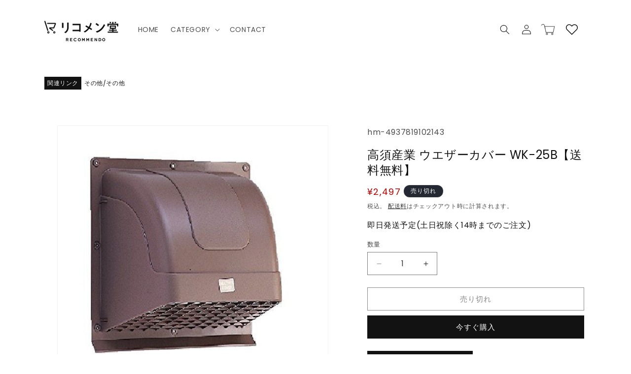

--- FILE ---
content_type: text/html; charset=utf-8
request_url: https://recommendo.jp/products/hm-4937819102143
body_size: 40754
content:
<!doctype html>
<html class="js" lang="ja">
  <head>
    <meta charset="utf-8">
    <meta http-equiv="X-UA-Compatible" content="IE=edge">
    <meta name="viewport" content="width=device-width,initial-scale=1">
    <meta name="theme-color" content="">
    <link rel="canonical" href="https://recommendo.jp/products/hm-4937819102143">

    <!-- Google tag (gtag.js) 2025/11/14追記 -->
    <script async src="https://www.googletagmanager.com/gtag/js?id=AW-10869772621"></script>
    <script>
      window.dataLayer = window.dataLayer || [];
      function gtag(){dataLayer.push(arguments);}
      gtag('js', new Date());

      gtag('config', 'AW-10869772621');
    </script>

    <!-- Metaピクセル ベースコード 2025/11/20追記 -->
    <script>
      !function(f,b,e,v,n,t,s){
        if(f.fbq)return;n=f.fbq=function(){n.callMethod?
        n.callMethod.apply(n,arguments):n.queue.push(arguments)};
        if(!f._fbq)f._fbq=n;n.push=n;n.loaded=!0;n.version='2.0';
        n.queue=[];t=b.createElement(e);t.async=!0;
        t.src=v;s=b.getElementsByTagName(e)[0];
        s.parentNode.insertBefore(t,s)
      }(window, document,'script',
      'https://connect.facebook.net/en_US/fbevents.js');
      fbq('init', '694052972274688');
      fbq('track', 'PageView');
    </script>
    <noscript>
      <img height="1" width="1" style="display:none"
        src="https://www.facebook.com/tr?id=694052972274688&ev=PageView&noscript=1"/>
    </noscript>

    <!-- Metaピクセル 任意イベント 2025/11/20追記
    <script>
      fbq('trackSingle', '694052972274688', 'Purchase');
      fbq('trackSingle', '694052972274688', 'AddToCart');
      fbq('trackSingle', '694052972274688', 'ViewContent');
    </script> --><link rel="icon" type="image/png" href="//recommendo.jp/cdn/shop/files/75397c6a3f60809c86271d3439762845.png?crop=center&height=32&v=1762936378&width=32"><link rel="preconnect" href="https://fonts.shopifycdn.com" crossorigin><title>
      高須産業 ウエザーカバー WK-25B【送料無料】
 &ndash; リコメン堂 本館</title>

    
      <meta name="description" content="●25cm用●換気扇ウエザーカバー（プラスチック製）【送料について】北海道、沖縄、離島は別途送料を頂きます。">
    

    

<meta property="og:site_name" content="リコメン堂 本館">
<meta property="og:url" content="https://recommendo.jp/products/hm-4937819102143">
<meta property="og:title" content="高須産業 ウエザーカバー WK-25B【送料無料】">
<meta property="og:type" content="product">
<meta property="og:description" content="●25cm用●換気扇ウエザーカバー（プラスチック製）【送料について】北海道、沖縄、離島は別途送料を頂きます。"><meta property="og:image" content="http://recommendo.jp/cdn/shop/products/hm-4937819102143.jpg?v=1614443967">
  <meta property="og:image:secure_url" content="https://recommendo.jp/cdn/shop/products/hm-4937819102143.jpg?v=1614443967">
  <meta property="og:image:width" content="500">
  <meta property="og:image:height" content="500"><meta property="og:price:amount" content="2,497">
  <meta property="og:price:currency" content="JPY"><meta name="twitter:card" content="summary_large_image">
<meta name="twitter:title" content="高須産業 ウエザーカバー WK-25B【送料無料】">
<meta name="twitter:description" content="●25cm用●換気扇ウエザーカバー（プラスチック製）【送料について】北海道、沖縄、離島は別途送料を頂きます。">


    <script src="//recommendo.jp/cdn/shop/t/38/assets/constants.js?v=132983761750457495441764915009" defer="defer"></script>
    <script src="//recommendo.jp/cdn/shop/t/38/assets/pubsub.js?v=25310214064522200911764915009" defer="defer"></script>
    <script src="//recommendo.jp/cdn/shop/t/38/assets/global.js?v=7301445359237545521764915009" defer="defer"></script>
    <script src="//recommendo.jp/cdn/shop/t/38/assets/details-disclosure.js?v=13653116266235556501764915009" defer="defer"></script>
    <script src="//recommendo.jp/cdn/shop/t/38/assets/details-modal.js?v=25581673532751508451764915009" defer="defer"></script>
    <script src="//recommendo.jp/cdn/shop/t/38/assets/search-form.js?v=133129549252120666541764915009" defer="defer"></script><script src="//recommendo.jp/cdn/shop/t/38/assets/animations.js?v=88693664871331136111764915009" defer="defer"></script><script>window.performance && window.performance.mark && window.performance.mark('shopify.content_for_header.start');</script><meta name="google-site-verification" content="49oS0Fam8JgdE5_OasdIe9P8xhlAhl4NXr_q7D-6RCI">
<meta name="facebook-domain-verification" content="h0dbpvz5ufgpuzizbhzwg9392nf4ob">
<meta id="shopify-digital-wallet" name="shopify-digital-wallet" content="/52747337884/digital_wallets/dialog">
<link rel="alternate" type="application/json+oembed" href="https://recommendo.jp/products/hm-4937819102143.oembed">
<script async="async" src="/checkouts/internal/preloads.js?locale=ja-JP"></script>
<script id="shopify-features" type="application/json">{"accessToken":"fd70a3dc113d2b9f6d8388f2c8a42f0e","betas":["rich-media-storefront-analytics"],"domain":"recommendo.jp","predictiveSearch":false,"shopId":52747337884,"locale":"ja"}</script>
<script>var Shopify = Shopify || {};
Shopify.shop = "rcmd-main.myshopify.com";
Shopify.locale = "ja";
Shopify.currency = {"active":"JPY","rate":"1.0"};
Shopify.country = "JP";
Shopify.theme = {"name":"20251205","id":148490256540,"schema_name":"Dawn","schema_version":"15.4.0","theme_store_id":887,"role":"main"};
Shopify.theme.handle = "null";
Shopify.theme.style = {"id":null,"handle":null};
Shopify.cdnHost = "recommendo.jp/cdn";
Shopify.routes = Shopify.routes || {};
Shopify.routes.root = "/";</script>
<script type="module">!function(o){(o.Shopify=o.Shopify||{}).modules=!0}(window);</script>
<script>!function(o){function n(){var o=[];function n(){o.push(Array.prototype.slice.apply(arguments))}return n.q=o,n}var t=o.Shopify=o.Shopify||{};t.loadFeatures=n(),t.autoloadFeatures=n()}(window);</script>
<script id="shop-js-analytics" type="application/json">{"pageType":"product"}</script>
<script defer="defer" async type="module" src="//recommendo.jp/cdn/shopifycloud/shop-js/modules/v2/client.init-shop-cart-sync_DLd17SO6.ja.esm.js"></script>
<script defer="defer" async type="module" src="//recommendo.jp/cdn/shopifycloud/shop-js/modules/v2/chunk.common_Df7BE-Gc.esm.js"></script>
<script type="module">
  await import("//recommendo.jp/cdn/shopifycloud/shop-js/modules/v2/client.init-shop-cart-sync_DLd17SO6.ja.esm.js");
await import("//recommendo.jp/cdn/shopifycloud/shop-js/modules/v2/chunk.common_Df7BE-Gc.esm.js");

  window.Shopify.SignInWithShop?.initShopCartSync?.({"fedCMEnabled":true,"windoidEnabled":true});

</script>
<script>(function() {
  var isLoaded = false;
  function asyncLoad() {
    if (isLoaded) return;
    isLoaded = true;
    var urls = ["https:\/\/delivery-date-and-time-picker.amp.tokyo\/script_tags\/cart_attributes.js?shop=rcmd-main.myshopify.com","https:\/\/cdn.nfcube.com\/instafeed-432d9bd5e4d18c330331e21c57c5ddbc.js?shop=rcmd-main.myshopify.com"];
    for (var i = 0; i < urls.length; i++) {
      var s = document.createElement('script');
      s.type = 'text/javascript';
      s.async = true;
      s.src = urls[i];
      var x = document.getElementsByTagName('script')[0];
      x.parentNode.insertBefore(s, x);
    }
  };
  if(window.attachEvent) {
    window.attachEvent('onload', asyncLoad);
  } else {
    window.addEventListener('load', asyncLoad, false);
  }
})();</script>
<script id="__st">var __st={"a":52747337884,"offset":32400,"reqid":"3c7ab3d0-f9a2-4c1c-8fa2-df764d4d55d7-1765351429","pageurl":"recommendo.jp\/products\/hm-4937819102143","u":"21d0285bc2a8","p":"product","rtyp":"product","rid":6548314259612};</script>
<script>window.ShopifyPaypalV4VisibilityTracking = true;</script>
<script id="captcha-bootstrap">!function(){'use strict';const t='contact',e='account',n='new_comment',o=[[t,t],['blogs',n],['comments',n],[t,'customer']],c=[[e,'customer_login'],[e,'guest_login'],[e,'recover_customer_password'],[e,'create_customer']],r=t=>t.map((([t,e])=>`form[action*='/${t}']:not([data-nocaptcha='true']) input[name='form_type'][value='${e}']`)).join(','),a=t=>()=>t?[...document.querySelectorAll(t)].map((t=>t.form)):[];function s(){const t=[...o],e=r(t);return a(e)}const i='password',u='form_key',d=['recaptcha-v3-token','g-recaptcha-response','h-captcha-response',i],f=()=>{try{return window.sessionStorage}catch{return}},m='__shopify_v',_=t=>t.elements[u];function p(t,e,n=!1){try{const o=window.sessionStorage,c=JSON.parse(o.getItem(e)),{data:r}=function(t){const{data:e,action:n}=t;return t[m]||n?{data:e,action:n}:{data:t,action:n}}(c);for(const[e,n]of Object.entries(r))t.elements[e]&&(t.elements[e].value=n);n&&o.removeItem(e)}catch(o){console.error('form repopulation failed',{error:o})}}const l='form_type',E='cptcha';function T(t){t.dataset[E]=!0}const w=window,h=w.document,L='Shopify',v='ce_forms',y='captcha';let A=!1;((t,e)=>{const n=(g='f06e6c50-85a8-45c8-87d0-21a2b65856fe',I='https://cdn.shopify.com/shopifycloud/storefront-forms-hcaptcha/ce_storefront_forms_captcha_hcaptcha.v1.5.2.iife.js',D={infoText:'hCaptchaによる保護',privacyText:'プライバシー',termsText:'利用規約'},(t,e,n)=>{const o=w[L][v],c=o.bindForm;if(c)return c(t,g,e,D).then(n);var r;o.q.push([[t,g,e,D],n]),r=I,A||(h.body.append(Object.assign(h.createElement('script'),{id:'captcha-provider',async:!0,src:r})),A=!0)});var g,I,D;w[L]=w[L]||{},w[L][v]=w[L][v]||{},w[L][v].q=[],w[L][y]=w[L][y]||{},w[L][y].protect=function(t,e){n(t,void 0,e),T(t)},Object.freeze(w[L][y]),function(t,e,n,w,h,L){const[v,y,A,g]=function(t,e,n){const i=e?o:[],u=t?c:[],d=[...i,...u],f=r(d),m=r(i),_=r(d.filter((([t,e])=>n.includes(e))));return[a(f),a(m),a(_),s()]}(w,h,L),I=t=>{const e=t.target;return e instanceof HTMLFormElement?e:e&&e.form},D=t=>v().includes(t);t.addEventListener('submit',(t=>{const e=I(t);if(!e)return;const n=D(e)&&!e.dataset.hcaptchaBound&&!e.dataset.recaptchaBound,o=_(e),c=g().includes(e)&&(!o||!o.value);(n||c)&&t.preventDefault(),c&&!n&&(function(t){try{if(!f())return;!function(t){const e=f();if(!e)return;const n=_(t);if(!n)return;const o=n.value;o&&e.removeItem(o)}(t);const e=Array.from(Array(32),(()=>Math.random().toString(36)[2])).join('');!function(t,e){_(t)||t.append(Object.assign(document.createElement('input'),{type:'hidden',name:u})),t.elements[u].value=e}(t,e),function(t,e){const n=f();if(!n)return;const o=[...t.querySelectorAll(`input[type='${i}']`)].map((({name:t})=>t)),c=[...d,...o],r={};for(const[a,s]of new FormData(t).entries())c.includes(a)||(r[a]=s);n.setItem(e,JSON.stringify({[m]:1,action:t.action,data:r}))}(t,e)}catch(e){console.error('failed to persist form',e)}}(e),e.submit())}));const S=(t,e)=>{t&&!t.dataset[E]&&(n(t,e.some((e=>e===t))),T(t))};for(const o of['focusin','change'])t.addEventListener(o,(t=>{const e=I(t);D(e)&&S(e,y())}));const B=e.get('form_key'),M=e.get(l),P=B&&M;t.addEventListener('DOMContentLoaded',(()=>{const t=y();if(P)for(const e of t)e.elements[l].value===M&&p(e,B);[...new Set([...A(),...v().filter((t=>'true'===t.dataset.shopifyCaptcha))])].forEach((e=>S(e,t)))}))}(h,new URLSearchParams(w.location.search),n,t,e,['guest_login'])})(!0,!0)}();</script>
<script integrity="sha256-52AcMU7V7pcBOXWImdc/TAGTFKeNjmkeM1Pvks/DTgc=" data-source-attribution="shopify.loadfeatures" defer="defer" src="//recommendo.jp/cdn/shopifycloud/storefront/assets/storefront/load_feature-81c60534.js" crossorigin="anonymous"></script>
<script data-source-attribution="shopify.dynamic_checkout.dynamic.init">var Shopify=Shopify||{};Shopify.PaymentButton=Shopify.PaymentButton||{isStorefrontPortableWallets:!0,init:function(){window.Shopify.PaymentButton.init=function(){};var t=document.createElement("script");t.src="https://recommendo.jp/cdn/shopifycloud/portable-wallets/latest/portable-wallets.ja.js",t.type="module",document.head.appendChild(t)}};
</script>
<script data-source-attribution="shopify.dynamic_checkout.buyer_consent">
  function portableWalletsHideBuyerConsent(e){var t=document.getElementById("shopify-buyer-consent"),n=document.getElementById("shopify-subscription-policy-button");t&&n&&(t.classList.add("hidden"),t.setAttribute("aria-hidden","true"),n.removeEventListener("click",e))}function portableWalletsShowBuyerConsent(e){var t=document.getElementById("shopify-buyer-consent"),n=document.getElementById("shopify-subscription-policy-button");t&&n&&(t.classList.remove("hidden"),t.removeAttribute("aria-hidden"),n.addEventListener("click",e))}window.Shopify?.PaymentButton&&(window.Shopify.PaymentButton.hideBuyerConsent=portableWalletsHideBuyerConsent,window.Shopify.PaymentButton.showBuyerConsent=portableWalletsShowBuyerConsent);
</script>
<script>
  function portableWalletsCleanup(e){e&&e.src&&console.error("Failed to load portable wallets script "+e.src);var t=document.querySelectorAll("shopify-accelerated-checkout .shopify-payment-button__skeleton, shopify-accelerated-checkout-cart .wallet-cart-button__skeleton"),e=document.getElementById("shopify-buyer-consent");for(let e=0;e<t.length;e++)t[e].remove();e&&e.remove()}function portableWalletsNotLoadedAsModule(e){e instanceof ErrorEvent&&"string"==typeof e.message&&e.message.includes("import.meta")&&"string"==typeof e.filename&&e.filename.includes("portable-wallets")&&(window.removeEventListener("error",portableWalletsNotLoadedAsModule),window.Shopify.PaymentButton.failedToLoad=e,"loading"===document.readyState?document.addEventListener("DOMContentLoaded",window.Shopify.PaymentButton.init):window.Shopify.PaymentButton.init())}window.addEventListener("error",portableWalletsNotLoadedAsModule);
</script>

<script type="module" src="https://recommendo.jp/cdn/shopifycloud/portable-wallets/latest/portable-wallets.ja.js" onError="portableWalletsCleanup(this)" crossorigin="anonymous"></script>
<script nomodule>
  document.addEventListener("DOMContentLoaded", portableWalletsCleanup);
</script>

<link id="shopify-accelerated-checkout-styles" rel="stylesheet" media="screen" href="https://recommendo.jp/cdn/shopifycloud/portable-wallets/latest/accelerated-checkout-backwards-compat.css" crossorigin="anonymous">
<style id="shopify-accelerated-checkout-cart">
        #shopify-buyer-consent {
  margin-top: 1em;
  display: inline-block;
  width: 100%;
}

#shopify-buyer-consent.hidden {
  display: none;
}

#shopify-subscription-policy-button {
  background: none;
  border: none;
  padding: 0;
  text-decoration: underline;
  font-size: inherit;
  cursor: pointer;
}

#shopify-subscription-policy-button::before {
  box-shadow: none;
}

      </style>
<script id="sections-script" data-sections="header" defer="defer" src="//recommendo.jp/cdn/shop/t/38/compiled_assets/scripts.js?2287"></script>
<script>window.performance && window.performance.mark && window.performance.mark('shopify.content_for_header.end');</script>


    <style data-shopify>
      @font-face {
  font-family: Poppins;
  font-weight: 400;
  font-style: normal;
  font-display: swap;
  src: url("//recommendo.jp/cdn/fonts/poppins/poppins_n4.0ba78fa5af9b0e1a374041b3ceaadf0a43b41362.woff2") format("woff2"),
       url("//recommendo.jp/cdn/fonts/poppins/poppins_n4.214741a72ff2596839fc9760ee7a770386cf16ca.woff") format("woff");
}

      @font-face {
  font-family: Poppins;
  font-weight: 700;
  font-style: normal;
  font-display: swap;
  src: url("//recommendo.jp/cdn/fonts/poppins/poppins_n7.56758dcf284489feb014a026f3727f2f20a54626.woff2") format("woff2"),
       url("//recommendo.jp/cdn/fonts/poppins/poppins_n7.f34f55d9b3d3205d2cd6f64955ff4b36f0cfd8da.woff") format("woff");
}

      @font-face {
  font-family: Poppins;
  font-weight: 400;
  font-style: italic;
  font-display: swap;
  src: url("//recommendo.jp/cdn/fonts/poppins/poppins_i4.846ad1e22474f856bd6b81ba4585a60799a9f5d2.woff2") format("woff2"),
       url("//recommendo.jp/cdn/fonts/poppins/poppins_i4.56b43284e8b52fc64c1fd271f289a39e8477e9ec.woff") format("woff");
}

      @font-face {
  font-family: Poppins;
  font-weight: 700;
  font-style: italic;
  font-display: swap;
  src: url("//recommendo.jp/cdn/fonts/poppins/poppins_i7.42fd71da11e9d101e1e6c7932199f925f9eea42d.woff2") format("woff2"),
       url("//recommendo.jp/cdn/fonts/poppins/poppins_i7.ec8499dbd7616004e21155106d13837fff4cf556.woff") format("woff");
}

      @font-face {
  font-family: Poppins;
  font-weight: 400;
  font-style: normal;
  font-display: swap;
  src: url("//recommendo.jp/cdn/fonts/poppins/poppins_n4.0ba78fa5af9b0e1a374041b3ceaadf0a43b41362.woff2") format("woff2"),
       url("//recommendo.jp/cdn/fonts/poppins/poppins_n4.214741a72ff2596839fc9760ee7a770386cf16ca.woff") format("woff");
}


      
        :root,
        .color-scheme-1 {
          --color-background: 255,255,255;
        
          --gradient-background: #ffffff;
        

        

        --color-foreground: 18,18,18;
        --color-background-contrast: 191,191,191;
        --color-shadow: 18,18,18;
        --color-button: 18,18,18;
        --color-button-text: 255,255,255;
        --color-secondary-button: 255,255,255;
        --color-secondary-button-text: 18,18,18;
        --color-link: 18,18,18;
        --color-badge-foreground: 18,18,18;
        --color-badge-background: 255,255,255;
        --color-badge-border: 18,18,18;
        --payment-terms-background-color: rgb(255 255 255);
      }
      
        
        .color-scheme-2 {
          --color-background: 243,243,243;
        
          --gradient-background: #f3f3f3;
        

        

        --color-foreground: 18,18,18;
        --color-background-contrast: 179,179,179;
        --color-shadow: 18,18,18;
        --color-button: 18,18,18;
        --color-button-text: 243,243,243;
        --color-secondary-button: 243,243,243;
        --color-secondary-button-text: 18,18,18;
        --color-link: 18,18,18;
        --color-badge-foreground: 18,18,18;
        --color-badge-background: 243,243,243;
        --color-badge-border: 18,18,18;
        --payment-terms-background-color: rgb(243 243 243);
      }
      
        
        .color-scheme-3 {
          --color-background: 36,40,51;
        
          --gradient-background: #242833;
        

        

        --color-foreground: 255,255,255;
        --color-background-contrast: 47,52,66;
        --color-shadow: 18,18,18;
        --color-button: 255,255,255;
        --color-button-text: 0,0,0;
        --color-secondary-button: 36,40,51;
        --color-secondary-button-text: 255,255,255;
        --color-link: 255,255,255;
        --color-badge-foreground: 255,255,255;
        --color-badge-background: 36,40,51;
        --color-badge-border: 255,255,255;
        --payment-terms-background-color: rgb(36 40 51);
      }
      
        
        .color-scheme-4 {
          --color-background: 18,18,18;
        
          --gradient-background: #121212;
        

        

        --color-foreground: 255,255,255;
        --color-background-contrast: 146,146,146;
        --color-shadow: 18,18,18;
        --color-button: 255,255,255;
        --color-button-text: 18,18,18;
        --color-secondary-button: 18,18,18;
        --color-secondary-button-text: 255,255,255;
        --color-link: 255,255,255;
        --color-badge-foreground: 255,255,255;
        --color-badge-background: 18,18,18;
        --color-badge-border: 255,255,255;
        --payment-terms-background-color: rgb(18 18 18);
      }
      
        
        .color-scheme-5 {
          --color-background: 51,79,180;
        
          --gradient-background: #334fb4;
        

        

        --color-foreground: 255,255,255;
        --color-background-contrast: 23,35,81;
        --color-shadow: 18,18,18;
        --color-button: 255,255,255;
        --color-button-text: 51,79,180;
        --color-secondary-button: 51,79,180;
        --color-secondary-button-text: 255,255,255;
        --color-link: 255,255,255;
        --color-badge-foreground: 255,255,255;
        --color-badge-background: 51,79,180;
        --color-badge-border: 255,255,255;
        --payment-terms-background-color: rgb(51 79 180);
      }
      

      body, .color-scheme-1, .color-scheme-2, .color-scheme-3, .color-scheme-4, .color-scheme-5 {
        color: rgba(var(--color-foreground), 0.75);
        background-color: rgb(var(--color-background));
      }

      :root {
        --font-body-family: Poppins, sans-serif;
        --font-body-style: normal;
        --font-body-weight: 400;
        --font-body-weight-bold: 700;

        --font-heading-family: Poppins, sans-serif;
        --font-heading-style: normal;
        --font-heading-weight: 400;

        --font-body-scale: 1.0;
        --font-heading-scale: 1.0;

        --media-padding: px;
        --media-border-opacity: 0.05;
        --media-border-width: 1px;
        --media-radius: 0px;
        --media-shadow-opacity: 0.0;
        --media-shadow-horizontal-offset: 0px;
        --media-shadow-vertical-offset: 4px;
        --media-shadow-blur-radius: 5px;
        --media-shadow-visible: 0;

        --page-width: 120rem;
        --page-width-margin: 0rem;

        --product-card-image-padding: 0.0rem;
        --product-card-corner-radius: 0.0rem;
        --product-card-text-alignment: left;
        --product-card-border-width: 0.0rem;
        --product-card-border-opacity: 0.1;
        --product-card-shadow-opacity: 0.0;
        --product-card-shadow-visible: 0;
        --product-card-shadow-horizontal-offset: 0.0rem;
        --product-card-shadow-vertical-offset: 0.4rem;
        --product-card-shadow-blur-radius: 0.5rem;

        --collection-card-image-padding: 0.0rem;
        --collection-card-corner-radius: 0.0rem;
        --collection-card-text-alignment: left;
        --collection-card-border-width: 0.0rem;
        --collection-card-border-opacity: 0.1;
        --collection-card-shadow-opacity: 0.0;
        --collection-card-shadow-visible: 0;
        --collection-card-shadow-horizontal-offset: 0.0rem;
        --collection-card-shadow-vertical-offset: 0.4rem;
        --collection-card-shadow-blur-radius: 0.5rem;

        --blog-card-image-padding: 0.0rem;
        --blog-card-corner-radius: 0.0rem;
        --blog-card-text-alignment: left;
        --blog-card-border-width: 0.0rem;
        --blog-card-border-opacity: 0.1;
        --blog-card-shadow-opacity: 0.0;
        --blog-card-shadow-visible: 0;
        --blog-card-shadow-horizontal-offset: 0.0rem;
        --blog-card-shadow-vertical-offset: 0.4rem;
        --blog-card-shadow-blur-radius: 0.5rem;

        --badge-corner-radius: 4.0rem;

        --popup-border-width: 1px;
        --popup-border-opacity: 0.1;
        --popup-corner-radius: 0px;
        --popup-shadow-opacity: 0.05;
        --popup-shadow-horizontal-offset: 0px;
        --popup-shadow-vertical-offset: 4px;
        --popup-shadow-blur-radius: 5px;

        --drawer-border-width: 1px;
        --drawer-border-opacity: 0.1;
        --drawer-shadow-opacity: 0.0;
        --drawer-shadow-horizontal-offset: 0px;
        --drawer-shadow-vertical-offset: 4px;
        --drawer-shadow-blur-radius: 5px;

        --spacing-sections-desktop: 0px;
        --spacing-sections-mobile: 0px;

        --grid-desktop-vertical-spacing: 8px;
        --grid-desktop-horizontal-spacing: 8px;
        --grid-mobile-vertical-spacing: 4px;
        --grid-mobile-horizontal-spacing: 4px;

        --text-boxes-border-opacity: 0.1;
        --text-boxes-border-width: 0px;
        --text-boxes-radius: 0px;
        --text-boxes-shadow-opacity: 0.0;
        --text-boxes-shadow-visible: 0;
        --text-boxes-shadow-horizontal-offset: 0px;
        --text-boxes-shadow-vertical-offset: 4px;
        --text-boxes-shadow-blur-radius: 5px;

        --buttons-radius: 0px;
        --buttons-radius-outset: 0px;
        --buttons-border-width: 1px;
        --buttons-border-opacity: 1.0;
        --buttons-shadow-opacity: 0.0;
        --buttons-shadow-visible: 0;
        --buttons-shadow-horizontal-offset: 0px;
        --buttons-shadow-vertical-offset: 4px;
        --buttons-shadow-blur-radius: 5px;
        --buttons-border-offset: 0px;

        --inputs-radius: 0px;
        --inputs-border-width: 1px;
        --inputs-border-opacity: 0.55;
        --inputs-shadow-opacity: 0.0;
        --inputs-shadow-horizontal-offset: 0px;
        --inputs-margin-offset: 0px;
        --inputs-shadow-vertical-offset: 4px;
        --inputs-shadow-blur-radius: 5px;
        --inputs-radius-outset: 0px;

        --variant-pills-radius: 40px;
        --variant-pills-border-width: 1px;
        --variant-pills-border-opacity: 0.55;
        --variant-pills-shadow-opacity: 0.0;
        --variant-pills-shadow-horizontal-offset: 0px;
        --variant-pills-shadow-vertical-offset: 4px;
        --variant-pills-shadow-blur-radius: 5px;
      }

      *,
      *::before,
      *::after {
        box-sizing: inherit;
      }

      html {
        box-sizing: border-box;
        font-size: calc(var(--font-body-scale) * 62.5%);
        height: 100%;
      }

      body {
        display: grid;
        grid-template-rows: auto auto 1fr auto;
        grid-template-columns: 100%;
        min-height: 100%;
        margin: 0;
        font-size: 1.5rem;
        letter-spacing: 0.06rem;
        line-height: calc(1 + 0.8 / var(--font-body-scale));
        font-family: var(--font-body-family);
        font-style: var(--font-body-style);
        font-weight: var(--font-body-weight);
      }

      @media screen and (min-width: 750px) {
        body {
          font-size: 1.6rem;
        }
      }
    </style>

    <link href="//recommendo.jp/cdn/shop/t/38/assets/base.css?v=159841507637079171801764915009" rel="stylesheet" type="text/css" media="all" />
    <link rel="stylesheet" href="//recommendo.jp/cdn/shop/t/38/assets/component-cart-items.css?v=13033300910818915211764915009" media="print" onload="this.media='all'">
      <link rel="preload" as="font" href="//recommendo.jp/cdn/fonts/poppins/poppins_n4.0ba78fa5af9b0e1a374041b3ceaadf0a43b41362.woff2" type="font/woff2" crossorigin>
      

      <link rel="preload" as="font" href="//recommendo.jp/cdn/fonts/poppins/poppins_n4.0ba78fa5af9b0e1a374041b3ceaadf0a43b41362.woff2" type="font/woff2" crossorigin>
      
<link
        rel="stylesheet"
        href="//recommendo.jp/cdn/shop/t/38/assets/component-predictive-search.css?v=118923337488134913561764915009"
        media="print"
        onload="this.media='all'"
      ><script>
      if (Shopify.designMode) {
        document.documentElement.classList.add('shopify-design-mode');
      }
    </script>
  <!-- BEGIN app block: shopify://apps/judge-me-reviews/blocks/judgeme_core/61ccd3b1-a9f2-4160-9fe9-4fec8413e5d8 --><!-- Start of Judge.me Core -->




<link rel="dns-prefetch" href="https://cdnwidget.judge.me">
<link rel="dns-prefetch" href="https://cdn.judge.me">
<link rel="dns-prefetch" href="https://cdn1.judge.me">
<link rel="dns-prefetch" href="https://api.judge.me">

<script data-cfasync='false' class='jdgm-settings-script'>window.jdgmSettings={"pagination":5,"disable_web_reviews":false,"badge_no_review_text":"レビューなし","badge_n_reviews_text":"{{ n }}件のレビュー","hide_badge_preview_if_no_reviews":true,"badge_hide_text":false,"enforce_center_preview_badge":false,"widget_title":"カスタマーレビュー","widget_open_form_text":"レビューを書く","widget_close_form_text":"レビューをキャンセル","widget_refresh_page_text":"ページを更新","widget_summary_text":"{{ number_of_reviews }}件のレビューに基づく","widget_no_review_text":"最初のレビューを書きましょう","widget_name_field_text":"表示名","widget_verified_name_field_text":"認証された名前（公開）","widget_name_placeholder_text":"表示名","widget_required_field_error_text":"このフィールドは必須です。","widget_email_field_text":"メールアドレス","widget_verified_email_field_text":"認証されたメール（非公開、編集不可）","widget_email_placeholder_text":"あなたのメールアドレス（非公開）","widget_email_field_error_text":"有効なメールアドレスを入力してください。","widget_rating_field_text":"評価","widget_review_title_field_text":"レビュータイトル","widget_review_title_placeholder_text":"レビューにタイトルをつける","widget_review_body_field_text":"レビュー内容","widget_review_body_placeholder_text":"ここに書き始めてください...","widget_pictures_field_text":"写真/動画（任意）","widget_submit_review_text":"レビューを送信","widget_submit_verified_review_text":"認証済みレビューを送信","widget_submit_success_msg_with_auto_publish":"ありがとうございます！数分後にページを更新して、あなたのレビューを確認してください。\u003ca href='https://judge.me/login' target='_blank' rel='nofollow noopener'\u003eJudge.me\u003c/a\u003eにログインすることで、レビューの削除や編集ができます。","widget_submit_success_msg_no_auto_publish":"ありがとうございます！あなたのレビューはショップ管理者の承認を得た後に公開されます。\u003ca href='https://judge.me/login' target='_blank' rel='nofollow noopener'\u003eJudge.me\u003c/a\u003eにログインすることで、レビューの削除や編集ができます。","widget_show_default_reviews_out_of_total_text":"{{ n_reviews }}件のレビューのうち{{ n_reviews_shown }}件を表示しています。","widget_show_all_link_text":"すべて表示","widget_show_less_link_text":"表示を減らす","widget_author_said_text":"{{ reviewer_name }}の言葉：","widget_days_text":"{{ n }}日前","widget_weeks_text":"{{ n }}週間前","widget_months_text":"{{ n }}ヶ月前","widget_years_text":"{{ n }}年前","widget_yesterday_text":"昨日","widget_today_text":"今日","widget_replied_text":"\u003e\u003e {{ shop_name }}の返信：","widget_read_more_text":"続きを読む","widget_reviewer_name_as_initial":"","widget_rating_filter_color":"#fbcd0a","widget_rating_filter_see_all_text":"すべてのレビューを見る","widget_sorting_most_recent_text":"最新順","widget_sorting_highest_rating_text":"最高評価順","widget_sorting_lowest_rating_text":"最低評価順","widget_sorting_with_pictures_text":"写真付きのみ","widget_sorting_most_helpful_text":"最も役立つ順","widget_open_question_form_text":"質問する","widget_reviews_subtab_text":"レビュー","widget_questions_subtab_text":"質問","widget_question_label_text":"質問","widget_answer_label_text":"回答","widget_question_placeholder_text":"ここに質問を書いてください","widget_submit_question_text":"質問を送信","widget_question_submit_success_text":"ご質問ありがとうございます！回答があり次第ご連絡いたします。","verified_badge_text":"認証済み","verified_badge_bg_color":"","verified_badge_text_color":"","verified_badge_placement":"left-of-reviewer-name","widget_review_max_height":"","widget_hide_border":false,"widget_social_share":false,"widget_thumb":false,"widget_review_location_show":false,"widget_location_format":"","all_reviews_include_out_of_store_products":true,"all_reviews_out_of_store_text":"（ストア外）","all_reviews_pagination":100,"all_reviews_product_name_prefix_text":"について","enable_review_pictures":true,"enable_question_anwser":false,"widget_theme":"default","review_date_format":"mm/dd/yyyy","default_sort_method":"most-recent","widget_product_reviews_subtab_text":"製品レビュー","widget_shop_reviews_subtab_text":"ショップレビュー","widget_other_products_reviews_text":"他の製品のレビュー","widget_store_reviews_subtab_text":"ショップレビュー","widget_no_store_reviews_text":"この店舗はまだレビューを受け取っていません","widget_web_restriction_product_reviews_text":"この製品に対するレビューはまだありません","widget_no_items_text":"アイテムが見つかりません","widget_show_more_text":"もっと見る","widget_write_a_store_review_text":"ストアレビューを書く","widget_other_languages_heading":"他の言語のレビュー","widget_translate_review_text":"レビューを{{ language }}に翻訳","widget_translating_review_text":"翻訳中...","widget_show_original_translation_text":"原文を表示 ({{ language }})","widget_translate_review_failed_text":"レビューを翻訳できませんでした。","widget_translate_review_retry_text":"再試行","widget_translate_review_try_again_later_text":"後でもう一度お試しください","show_product_url_for_grouped_product":false,"widget_sorting_pictures_first_text":"写真を最初に","show_pictures_on_all_rev_page_mobile":false,"show_pictures_on_all_rev_page_desktop":false,"floating_tab_hide_mobile_install_preference":false,"floating_tab_button_name":"★ レビュー","floating_tab_title":"お客様の声","floating_tab_button_color":"","floating_tab_button_background_color":"","floating_tab_url":"","floating_tab_url_enabled":false,"floating_tab_tab_style":"text","all_reviews_text_badge_text":"お客様は当店を{{ shop.metafields.judgeme.all_reviews_count }}件のレビューに基づいて{{ shop.metafields.judgeme.all_reviews_rating | round: 1 }}/5と評価しています。","all_reviews_text_badge_text_branded_style":"{{ shop.metafields.judgeme.all_reviews_count }}件のレビューに基づいて5つ星中{{ shop.metafields.judgeme.all_reviews_rating | round: 1 }}つ星","is_all_reviews_text_badge_a_link":false,"show_stars_for_all_reviews_text_badge":false,"all_reviews_text_badge_url":"","all_reviews_text_style":"branded","all_reviews_text_color_style":"judgeme_brand_color","all_reviews_text_color":"#108474","all_reviews_text_show_jm_brand":false,"featured_carousel_show_header":true,"featured_carousel_title":"お客様の声","testimonials_carousel_title":"お客様の声","videos_carousel_title":"お客様の声","cards_carousel_title":"お客様の声","featured_carousel_count_text":"{{ n }}件のレビューから","featured_carousel_add_link_to_all_reviews_page":false,"featured_carousel_url":"","featured_carousel_show_images":true,"featured_carousel_autoslide_interval":5,"featured_carousel_arrows_on_the_sides":false,"featured_carousel_height":250,"featured_carousel_width":80,"featured_carousel_image_size":0,"featured_carousel_image_height":250,"featured_carousel_arrow_color":"#eeeeee","verified_count_badge_style":"branded","verified_count_badge_orientation":"horizontal","verified_count_badge_color_style":"judgeme_brand_color","verified_count_badge_color":"#108474","is_verified_count_badge_a_link":false,"verified_count_badge_url":"","verified_count_badge_show_jm_brand":true,"widget_rating_preset_default":5,"widget_first_sub_tab":"product-reviews","widget_show_histogram":true,"widget_histogram_use_custom_color":false,"widget_pagination_use_custom_color":false,"widget_star_use_custom_color":false,"widget_verified_badge_use_custom_color":false,"widget_write_review_use_custom_color":false,"picture_reminder_submit_button":"Upload Pictures","enable_review_videos":false,"mute_video_by_default":false,"widget_sorting_videos_first_text":"動画を最初に","widget_review_pending_text":"保留中","featured_carousel_items_for_large_screen":3,"social_share_options_order":"Facebook,Twitter","remove_microdata_snippet":true,"disable_json_ld":false,"enable_json_ld_products":false,"preview_badge_show_question_text":false,"preview_badge_no_question_text":"質問なし","preview_badge_n_question_text":"{{ number_of_questions }}件の質問","qa_badge_show_icon":false,"qa_badge_position":"same-row","remove_judgeme_branding":false,"widget_add_search_bar":false,"widget_search_bar_placeholder":"検索","widget_sorting_verified_only_text":"認証済みのみ","featured_carousel_theme":"default","featured_carousel_show_rating":true,"featured_carousel_show_title":true,"featured_carousel_show_body":true,"featured_carousel_show_date":false,"featured_carousel_show_reviewer":true,"featured_carousel_show_product":false,"featured_carousel_header_background_color":"#108474","featured_carousel_header_text_color":"#ffffff","featured_carousel_name_product_separator":"reviewed","featured_carousel_full_star_background":"#108474","featured_carousel_empty_star_background":"#dadada","featured_carousel_vertical_theme_background":"#f9fafb","featured_carousel_verified_badge_enable":true,"featured_carousel_verified_badge_color":"#108474","featured_carousel_border_style":"round","featured_carousel_review_line_length_limit":3,"featured_carousel_more_reviews_button_text":"さらにレビューを読む","featured_carousel_view_product_button_text":"製品を見る","all_reviews_page_load_reviews_on":"scroll","all_reviews_page_load_more_text":"さらにレビューを読み込む","disable_fb_tab_reviews":false,"enable_ajax_cdn_cache":false,"widget_advanced_speed_features":5,"widget_public_name_text":"のように公開表示","default_reviewer_name":"John Smith","default_reviewer_name_has_non_latin":true,"widget_reviewer_anonymous":"匿名","medals_widget_title":"Judge.me レビューメダル","medals_widget_background_color":"#f9fafb","medals_widget_position":"footer_all_pages","medals_widget_border_color":"#f9fafb","medals_widget_verified_text_position":"left","medals_widget_use_monochromatic_version":false,"medals_widget_elements_color":"#108474","show_reviewer_avatar":true,"widget_invalid_yt_video_url_error_text":"YouTubeビデオURLではありません","widget_max_length_field_error_text":"{0}文字以内で入力してください。","widget_show_country_flag":false,"widget_show_collected_via_shop_app":true,"widget_verified_by_shop_badge_style":"light","widget_verified_by_shop_text":"ショップによって認証","widget_show_photo_gallery":false,"widget_load_with_code_splitting":true,"widget_ugc_install_preference":false,"widget_ugc_title":"私たちが作り、あなたが共有","widget_ugc_subtitle":"タグ付けすると、あなたの写真が私たちのページで特集されます","widget_ugc_arrows_color":"#ffffff","widget_ugc_primary_button_text":"今すぐ購入","widget_ugc_primary_button_background_color":"#108474","widget_ugc_primary_button_text_color":"#ffffff","widget_ugc_primary_button_border_width":"0","widget_ugc_primary_button_border_style":"none","widget_ugc_primary_button_border_color":"#108474","widget_ugc_primary_button_border_radius":"25","widget_ugc_secondary_button_text":"さらに読み込む","widget_ugc_secondary_button_background_color":"#ffffff","widget_ugc_secondary_button_text_color":"#108474","widget_ugc_secondary_button_border_width":"2","widget_ugc_secondary_button_border_style":"solid","widget_ugc_secondary_button_border_color":"#108474","widget_ugc_secondary_button_border_radius":"25","widget_ugc_reviews_button_text":"レビューを見る","widget_ugc_reviews_button_background_color":"#ffffff","widget_ugc_reviews_button_text_color":"#108474","widget_ugc_reviews_button_border_width":"2","widget_ugc_reviews_button_border_style":"solid","widget_ugc_reviews_button_border_color":"#108474","widget_ugc_reviews_button_border_radius":"25","widget_ugc_reviews_button_link_to":"judgeme-reviews-page","widget_ugc_show_post_date":true,"widget_ugc_max_width":"800","widget_rating_metafield_value_type":true,"widget_primary_color":"#108474","widget_enable_secondary_color":false,"widget_secondary_color":"#edf5f5","widget_summary_average_rating_text":"5つ星中{{ average_rating }}つ星","widget_media_grid_title":"お客様の写真と動画","widget_media_grid_see_more_text":"もっと見る","widget_round_style":false,"widget_show_product_medals":true,"widget_verified_by_judgeme_text":"Judge.meによって認証","widget_show_store_medals":true,"widget_verified_by_judgeme_text_in_store_medals":"Judge.meによって認証","widget_media_field_exceed_quantity_message":"申し訳ありませんが、1つのレビューにつき{{ max_media }}つまでしか受け付けられません。","widget_media_field_exceed_limit_message":"{{ file_name }}が大きすぎます。{{ size_limit }}MB未満の{{ media_type }}を選択してください。","widget_review_submitted_text":"レビューが送信されました！","widget_question_submitted_text":"質問が送信されました！","widget_close_form_text_question":"キャンセル","widget_write_your_answer_here_text":"ここに回答を書いてください","widget_enabled_branded_link":true,"widget_show_collected_by_judgeme":false,"widget_reviewer_name_color":"","widget_write_review_text_color":"","widget_write_review_bg_color":"","widget_collected_by_judgeme_text":"Judge.meによって収集","widget_pagination_type":"standard","widget_load_more_text":"さらに読み込む","widget_load_more_color":"#108474","widget_full_review_text":"完全なレビュー","widget_read_more_reviews_text":"さらにレビューを読む","widget_read_questions_text":"質問を読む","widget_questions_and_answers_text":"質問と回答","widget_verified_by_text":"認証元","widget_verified_text":"認証済み","widget_number_of_reviews_text":"{{ number_of_reviews }}件のレビュー","widget_back_button_text":"戻る","widget_next_button_text":"次へ","widget_custom_forms_filter_button":"フィルター","custom_forms_style":"horizontal","widget_show_review_information":false,"how_reviews_are_collected":"レビューの収集方法は？","widget_show_review_keywords":false,"widget_gdpr_statement":"あなたのデータの使用方法：あなたが残したレビューについてのみ、必要な場合にのみご連絡いたします。レビューを送信することで、Judge.meの\u003ca href='https://judge.me/terms' target='_blank' rel='nofollow noopener'\u003e利用規約\u003c/a\u003e、\u003ca href='https://judge.me/privacy' target='_blank' rel='nofollow noopener'\u003eプライバシーポリシー\u003c/a\u003e、\u003ca href='https://judge.me/content-policy' target='_blank' rel='nofollow noopener'\u003eコンテンツポリシー\u003c/a\u003eに同意したことになります。","widget_multilingual_sorting_enabled":false,"widget_translate_review_content_enabled":false,"widget_translate_review_content_method":"manual","popup_widget_review_selection":"automatically_with_pictures","popup_widget_round_border_style":true,"popup_widget_show_title":true,"popup_widget_show_body":true,"popup_widget_show_reviewer":false,"popup_widget_show_product":true,"popup_widget_show_pictures":true,"popup_widget_use_review_picture":true,"popup_widget_show_on_home_page":true,"popup_widget_show_on_product_page":true,"popup_widget_show_on_collection_page":true,"popup_widget_show_on_cart_page":true,"popup_widget_position":"bottom_left","popup_widget_first_review_delay":5,"popup_widget_duration":5,"popup_widget_interval":5,"popup_widget_review_count":5,"popup_widget_hide_on_mobile":true,"review_snippet_widget_round_border_style":true,"review_snippet_widget_card_color":"#FFFFFF","review_snippet_widget_slider_arrows_background_color":"#FFFFFF","review_snippet_widget_slider_arrows_color":"#000000","review_snippet_widget_star_color":"#108474","show_product_variant":false,"all_reviews_product_variant_label_text":"バリエーション: ","widget_show_verified_branding":true,"widget_ai_summary_title":"お客様の声","widget_ai_summary_disclaimer":"最近のカスタマーレビューに基づくAI生成","widget_show_ai_summary":false,"widget_show_ai_summary_bg":false,"widget_show_review_title_input":false,"redirect_reviewers_invited_via_email":"external_form","request_store_review_after_product_review":true,"request_review_other_products_in_order":false,"review_form_color_scheme":"default","review_form_corner_style":"square","review_form_star_color":{},"review_form_text_color":"#333333","review_form_background_color":"#ffffff","review_form_field_background_color":"#fafafa","review_form_button_color":{},"review_form_button_text_color":"#ffffff","review_form_modal_overlay_color":"#000000","review_content_screen_title_text":"この製品をどのように評価しますか？","review_content_introduction_text":"あなたの体験について少し共有していただけると嬉しいです。","show_review_guidance_text":true,"one_star_review_guidance_text":"悪い","five_star_review_guidance_text":"素晴らしい","customer_information_screen_title_text":"あなたについて","customer_information_introduction_text":"あなたについてもっと教えてください。","custom_questions_screen_title_text":"あなたの体験について詳しく","custom_questions_introduction_text":"あなたの体験についてより詳しく理解するための質問がいくつかあります。","review_submitted_screen_title_text":"レビューありがとうございます！","review_submitted_screen_thank_you_text":"現在処理中です。まもなくストアに表示されます。","review_submitted_screen_email_verification_text":"今送信したリンクをクリックしてメールアドレスを確認してください。これにより、レビューの信頼性を保つことができます。","review_submitted_request_store_review_text":"私たちとのお買い物体験を共有していただけませんか？","review_submitted_review_other_products_text":"これらの商品をレビューしていただけませんか？","store_review_screen_title_text":"あなたの購入体験を共有しますか？","store_review_introduction_text":"あなたのフィードバックを重視し、改善に活用します。あなたの思いや提案を共有してください。","reviewer_media_screen_title_picture_text":"写真を共有","reviewer_media_introduction_picture_text":"レビューを裏付ける写真をアップロードしてください。","reviewer_media_screen_title_video_text":"ビデオを共有","reviewer_media_introduction_video_text":"レビューを裏付けるビデオをアップロードしてください。","reviewer_media_screen_title_picture_or_video_text":"写真またはビデオを共有","reviewer_media_introduction_picture_or_video_text":"レビューを裏付ける写真またはビデオをアップロードしてください。","reviewer_media_youtube_url_text":"ここにYoutubeのURLを貼り付けてください","advanced_settings_next_step_button_text":"次へ","advanced_settings_close_review_button_text":"閉じる","modal_write_review_flow":true,"write_review_flow_required_text":"必須","write_review_flow_privacy_message_text":"個人情報を厳守します。","write_review_flow_anonymous_text":"匿名レビュー","write_review_flow_visibility_text":"これは他のお客様には表示されません。","write_review_flow_multiple_selection_help_text":"お好きなだけ選択してください","write_review_flow_single_selection_help_text":"一つのオプションを選択してください","write_review_flow_required_field_error_text":"この項目は必須です","write_review_flow_invalid_email_error_text":"有効なメールアドレスを入力してください","write_review_flow_max_length_error_text":"最大{{ max_length }}文字。","write_review_flow_media_upload_text":"\u003cb\u003eクリックしてアップロード\u003c/b\u003eまたはドラッグ\u0026ドロップ","write_review_flow_gdpr_statement":"必要な場合にのみ、あなたのレビューについてご連絡いたします。レビューを送信することで、当社の\u003ca href='https://judge.me/terms' target='_blank' rel='nofollow noopener'\u003e利用規約\u003c/a\u003eおよび\u003ca href='https://judge.me/privacy' target='_blank' rel='nofollow noopener'\u003eプライバシーポリシー\u003c/a\u003eに同意したものとみなされます。","rating_only_reviews_enabled":false,"show_negative_reviews_help_screen":false,"new_review_flow_help_screen_rating_threshold":3,"negative_review_resolution_screen_title_text":"もっと教えてください","negative_review_resolution_text":"お客様の体験は私たちにとって重要です。ご購入に問題がございましたら、私たちがサポートいたします。お気軽にお問い合わせください。状況を改善する機会をいただければ幸いです。","negative_review_resolution_button_text":"お問い合わせ","negative_review_resolution_proceed_with_review_text":"レビューを残す","negative_review_resolution_subject":"{{ shop_name }}での購入に関する問題。{{ order_name }}","preview_badge_collection_page_install_status":false,"widget_review_custom_css":"","preview_badge_custom_css":"","preview_badge_stars_count":"5-stars","featured_carousel_custom_css":"","floating_tab_custom_css":"","all_reviews_widget_custom_css":"","medals_widget_custom_css":"","verified_badge_custom_css":"","all_reviews_text_custom_css":"","transparency_badges_collected_via_store_invite":false,"transparency_badges_from_another_provider":false,"transparency_badges_collected_from_store_visitor":false,"transparency_badges_collected_by_verified_review_provider":false,"transparency_badges_earned_reward":false,"transparency_badges_collected_via_store_invite_text":"ストア招待によるレビュー収集","transparency_badges_from_another_provider_text":"他のプロバイダーからのレビュー収集","transparency_badges_collected_from_store_visitor_text":"ストア訪問者からのレビュー収集","transparency_badges_written_in_google_text":"Googleで書かれたレビュー","transparency_badges_written_in_etsy_text":"Etsyで書かれたレビュー","transparency_badges_written_in_shop_app_text":"Shop Appで書かれたレビュー","transparency_badges_earned_reward_text":"将来の購入に対する報酬を獲得したレビュー","product_review_widget_per_page":10,"checkout_comment_extension_title_on_product_page":"Customer Comments","checkout_comment_extension_num_latest_comment_show":5,"checkout_comment_extension_format":"name_and_timestamp","checkout_comment_customer_name":"last_initial","checkout_comment_comment_notification":true,"preview_badge_collection_page_install_preference":false,"preview_badge_home_page_install_preference":false,"preview_badge_product_page_install_preference":false,"review_widget_install_preference":"","review_carousel_install_preference":false,"floating_reviews_tab_install_preference":"none","verified_reviews_count_badge_install_preference":false,"all_reviews_text_install_preference":false,"review_widget_best_location":false,"judgeme_medals_install_preference":false,"review_widget_revamp_enabled":false,"review_widget_qna_enabled":false,"review_widget_header_theme":"default","review_widget_widget_title_enabled":true,"review_widget_header_text_size":"medium","review_widget_header_text_weight":"regular","review_widget_average_rating_style":"compact","review_widget_bar_chart_enabled":true,"review_widget_bar_chart_type":"numbers","review_widget_bar_chart_style":"standard","review_widget_expanded_media_gallery_enabled":false,"review_widget_reviews_section_theme":"default","review_widget_image_style":"thumbnails","review_widget_review_image_ratio":"square","review_widget_stars_size":"medium","review_widget_verified_badge":"bold_badge","review_widget_review_title_text_size":"medium","review_widget_review_text_size":"medium","review_widget_review_text_length":"medium","review_widget_number_of_columns_desktop":3,"review_widget_carousel_transition_speed":5,"review_widget_custom_questions_answers_display":"always","review_widget_button_text_color":"#FFFFFF","review_widget_text_color":"#000000","review_widget_lighter_text_color":"#7B7B7B","review_widget_corner_styling":"soft","review_widget_review_word_singular":"レビュー","review_widget_review_word_plural":"レビュー","review_widget_voting_label":"役立つ？","review_widget_shop_reply_label":"{{ shop_name }}からの返信：","review_widget_filters_title":"フィルター","qna_widget_question_word_singular":"質問","qna_widget_question_word_plural":"質問","qna_widget_answer_reply_label":"{{ answerer_name }}からの返信：","qna_content_screen_title_text":"この商品について質問","qna_widget_question_required_field_error_text":"質問を入力してください。","qna_widget_flow_gdpr_statement":"必要な場合にのみ、あなたの質問についてご連絡いたします。質問を送信することで、当社の\u003ca href='https://judge.me/terms' target='_blank' rel='nofollow noopener'\u003e利用規約\u003c/a\u003eおよび\u003ca href='https://judge.me/privacy' target='_blank' rel='nofollow noopener'\u003eプライバシーポリシー\u003c/a\u003eに同意したものとみなされます。","qna_widget_question_submitted_text":"質問ありがとうございます！","qna_widget_close_form_text_question":"閉じる","qna_widget_question_submit_success_text":"あなたの質問に回答が届いたら、あなたにメールでお知らせします。","platform":"shopify","branding_url":"https://app.judge.me/reviews","branding_text":"Powered by Judge.me","locale":"en","reply_name":"リコメン堂 本館","widget_version":"3.0","footer":true,"autopublish":true,"review_dates":true,"enable_custom_form":false,"shop_locale":"ja","enable_multi_locales_translations":false,"show_review_title_input":false,"review_verification_email_status":"always","can_be_branded":false,"reply_name_text":"リコメン堂 本館"};</script> <style class='jdgm-settings-style'>﻿.jdgm-xx{left:0}:root{--jdgm-primary-color: #108474;--jdgm-secondary-color: rgba(16,132,116,0.1);--jdgm-star-color: #108474;--jdgm-write-review-text-color: white;--jdgm-write-review-bg-color: #108474;--jdgm-paginate-color: #108474;--jdgm-border-radius: 0;--jdgm-reviewer-name-color: #108474}.jdgm-histogram__bar-content{background-color:#108474}.jdgm-rev[data-verified-buyer=true] .jdgm-rev__icon.jdgm-rev__icon:after,.jdgm-rev__buyer-badge.jdgm-rev__buyer-badge{color:white;background-color:#108474}.jdgm-review-widget--small .jdgm-gallery.jdgm-gallery .jdgm-gallery__thumbnail-link:nth-child(8) .jdgm-gallery__thumbnail-wrapper.jdgm-gallery__thumbnail-wrapper:before{content:"もっと見る"}@media only screen and (min-width: 768px){.jdgm-gallery.jdgm-gallery .jdgm-gallery__thumbnail-link:nth-child(8) .jdgm-gallery__thumbnail-wrapper.jdgm-gallery__thumbnail-wrapper:before{content:"もっと見る"}}.jdgm-prev-badge[data-average-rating='0.00']{display:none !important}.jdgm-author-all-initials{display:none !important}.jdgm-author-last-initial{display:none !important}.jdgm-rev-widg__title{visibility:hidden}.jdgm-rev-widg__summary-text{visibility:hidden}.jdgm-prev-badge__text{visibility:hidden}.jdgm-rev__prod-link-prefix:before{content:'について'}.jdgm-rev__variant-label:before{content:'バリエーション: '}.jdgm-rev__out-of-store-text:before{content:'（ストア外）'}@media only screen and (min-width: 768px){.jdgm-rev__pics .jdgm-rev_all-rev-page-picture-separator,.jdgm-rev__pics .jdgm-rev__product-picture{display:none}}@media only screen and (max-width: 768px){.jdgm-rev__pics .jdgm-rev_all-rev-page-picture-separator,.jdgm-rev__pics .jdgm-rev__product-picture{display:none}}.jdgm-preview-badge[data-template="product"]{display:none !important}.jdgm-preview-badge[data-template="collection"]{display:none !important}.jdgm-preview-badge[data-template="index"]{display:none !important}.jdgm-review-widget[data-from-snippet="true"]{display:none !important}.jdgm-verified-count-badget[data-from-snippet="true"]{display:none !important}.jdgm-carousel-wrapper[data-from-snippet="true"]{display:none !important}.jdgm-all-reviews-text[data-from-snippet="true"]{display:none !important}.jdgm-medals-section[data-from-snippet="true"]{display:none !important}.jdgm-ugc-media-wrapper[data-from-snippet="true"]{display:none !important}.jdgm-review-snippet-widget .jdgm-rev-snippet-widget__cards-container .jdgm-rev-snippet-card{border-radius:8px;background:#fff}.jdgm-review-snippet-widget .jdgm-rev-snippet-widget__cards-container .jdgm-rev-snippet-card__rev-rating .jdgm-star{color:#108474}.jdgm-review-snippet-widget .jdgm-rev-snippet-widget__prev-btn,.jdgm-review-snippet-widget .jdgm-rev-snippet-widget__next-btn{border-radius:50%;background:#fff}.jdgm-review-snippet-widget .jdgm-rev-snippet-widget__prev-btn>svg,.jdgm-review-snippet-widget .jdgm-rev-snippet-widget__next-btn>svg{fill:#000}.jdgm-full-rev-modal.rev-snippet-widget .jm-mfp-container .jm-mfp-content,.jdgm-full-rev-modal.rev-snippet-widget .jm-mfp-container .jdgm-full-rev__icon,.jdgm-full-rev-modal.rev-snippet-widget .jm-mfp-container .jdgm-full-rev__pic-img,.jdgm-full-rev-modal.rev-snippet-widget .jm-mfp-container .jdgm-full-rev__reply{border-radius:8px}.jdgm-full-rev-modal.rev-snippet-widget .jm-mfp-container .jdgm-full-rev[data-verified-buyer="true"] .jdgm-full-rev__icon::after{border-radius:8px}.jdgm-full-rev-modal.rev-snippet-widget .jm-mfp-container .jdgm-full-rev .jdgm-rev__buyer-badge{border-radius:calc( 8px / 2 )}.jdgm-full-rev-modal.rev-snippet-widget .jm-mfp-container .jdgm-full-rev .jdgm-full-rev__replier::before{content:'リコメン堂 本館'}.jdgm-full-rev-modal.rev-snippet-widget .jm-mfp-container .jdgm-full-rev .jdgm-full-rev__product-button{border-radius:calc( 8px * 6 )}
</style> <style class='jdgm-settings-style'></style>

  
  
  
  <style class='jdgm-miracle-styles'>
  @-webkit-keyframes jdgm-spin{0%{-webkit-transform:rotate(0deg);-ms-transform:rotate(0deg);transform:rotate(0deg)}100%{-webkit-transform:rotate(359deg);-ms-transform:rotate(359deg);transform:rotate(359deg)}}@keyframes jdgm-spin{0%{-webkit-transform:rotate(0deg);-ms-transform:rotate(0deg);transform:rotate(0deg)}100%{-webkit-transform:rotate(359deg);-ms-transform:rotate(359deg);transform:rotate(359deg)}}@font-face{font-family:'JudgemeStar';src:url("[data-uri]") format("woff");font-weight:normal;font-style:normal}.jdgm-star{font-family:'JudgemeStar';display:inline !important;text-decoration:none !important;padding:0 4px 0 0 !important;margin:0 !important;font-weight:bold;opacity:1;-webkit-font-smoothing:antialiased;-moz-osx-font-smoothing:grayscale}.jdgm-star:hover{opacity:1}.jdgm-star:last-of-type{padding:0 !important}.jdgm-star.jdgm--on:before{content:"\e000"}.jdgm-star.jdgm--off:before{content:"\e001"}.jdgm-star.jdgm--half:before{content:"\e002"}.jdgm-widget *{margin:0;line-height:1.4;-webkit-box-sizing:border-box;-moz-box-sizing:border-box;box-sizing:border-box;-webkit-overflow-scrolling:touch}.jdgm-hidden{display:none !important;visibility:hidden !important}.jdgm-temp-hidden{display:none}.jdgm-spinner{width:40px;height:40px;margin:auto;border-radius:50%;border-top:2px solid #eee;border-right:2px solid #eee;border-bottom:2px solid #eee;border-left:2px solid #ccc;-webkit-animation:jdgm-spin 0.8s infinite linear;animation:jdgm-spin 0.8s infinite linear}.jdgm-spinner:empty{display:block}.jdgm-prev-badge{display:block !important}

</style>


  
  
   


<script data-cfasync='false' class='jdgm-script'>
!function(e){window.jdgm=window.jdgm||{},jdgm.CDN_HOST="https://cdnwidget.judge.me/",jdgm.API_HOST="https://api.judge.me/",jdgm.CDN_BASE_URL="https://cdn.shopify.com/extensions/019afdab-254d-7a2a-8a58-a440dfa6865d/judgeme-extensions-258/assets/",
jdgm.docReady=function(d){(e.attachEvent?"complete"===e.readyState:"loading"!==e.readyState)?
setTimeout(d,0):e.addEventListener("DOMContentLoaded",d)},jdgm.loadCSS=function(d,t,o,a){
!o&&jdgm.loadCSS.requestedUrls.indexOf(d)>=0||(jdgm.loadCSS.requestedUrls.push(d),
(a=e.createElement("link")).rel="stylesheet",a.class="jdgm-stylesheet",a.media="nope!",
a.href=d,a.onload=function(){this.media="all",t&&setTimeout(t)},e.body.appendChild(a))},
jdgm.loadCSS.requestedUrls=[],jdgm.loadJS=function(e,d){var t=new XMLHttpRequest;
t.onreadystatechange=function(){4===t.readyState&&(Function(t.response)(),d&&d(t.response))},
t.open("GET",e),t.send()},jdgm.docReady((function(){(window.jdgmLoadCSS||e.querySelectorAll(
".jdgm-widget, .jdgm-all-reviews-page").length>0)&&(jdgmSettings.widget_load_with_code_splitting?
parseFloat(jdgmSettings.widget_version)>=3?jdgm.loadCSS(jdgm.CDN_HOST+"widget_v3/base.css"):
jdgm.loadCSS(jdgm.CDN_HOST+"widget/base.css"):jdgm.loadCSS(jdgm.CDN_HOST+"shopify_v2.css"),
jdgm.loadJS(jdgm.CDN_HOST+"loader.js"))}))}(document);
</script>
<noscript><link rel="stylesheet" type="text/css" media="all" href="https://cdnwidget.judge.me/shopify_v2.css"></noscript>

<!-- BEGIN app snippet: theme_fix_tags --><script>
  (function() {
    var jdgmThemeFixes = null;
    if (!jdgmThemeFixes) return;
    var thisThemeFix = jdgmThemeFixes[Shopify.theme.id];
    if (!thisThemeFix) return;

    if (thisThemeFix.html) {
      document.addEventListener("DOMContentLoaded", function() {
        var htmlDiv = document.createElement('div');
        htmlDiv.classList.add('jdgm-theme-fix-html');
        htmlDiv.innerHTML = thisThemeFix.html;
        document.body.append(htmlDiv);
      });
    };

    if (thisThemeFix.css) {
      var styleTag = document.createElement('style');
      styleTag.classList.add('jdgm-theme-fix-style');
      styleTag.innerHTML = thisThemeFix.css;
      document.head.append(styleTag);
    };

    if (thisThemeFix.js) {
      var scriptTag = document.createElement('script');
      scriptTag.classList.add('jdgm-theme-fix-script');
      scriptTag.innerHTML = thisThemeFix.js;
      document.head.append(scriptTag);
    };
  })();
</script>
<!-- END app snippet -->
<!-- End of Judge.me Core -->



<!-- END app block --><!-- BEGIN app block: shopify://apps/instafeed/blocks/head-block/c447db20-095d-4a10-9725-b5977662c9d5 --><link rel="preconnect" href="https://cdn.nfcube.com/">
<link rel="preconnect" href="https://scontent.cdninstagram.com/">


  <script>
    document.addEventListener('DOMContentLoaded', function () {
      let instafeedScript = document.createElement('script');

      
        instafeedScript.src = 'https://cdn.nfcube.com/instafeed-432d9bd5e4d18c330331e21c57c5ddbc.js';
      

      document.body.appendChild(instafeedScript);
    });
  </script>





<!-- END app block --><script src="https://cdn.shopify.com/extensions/019afdab-254d-7a2a-8a58-a440dfa6865d/judgeme-extensions-258/assets/loader.js" type="text/javascript" defer="defer"></script>
<script src="https://cdn.shopify.com/extensions/019a970a-3761-7a98-9c6c-58b30d8f467c/wishlist-extension-99/assets/wishlist.js" type="text/javascript" defer="defer"></script>
<link href="https://cdn.shopify.com/extensions/019a970a-3761-7a98-9c6c-58b30d8f467c/wishlist-extension-99/assets/app.css" rel="stylesheet" type="text/css" media="all">
<link href="https://monorail-edge.shopifysvc.com" rel="dns-prefetch">
<script>(function(){if ("sendBeacon" in navigator && "performance" in window) {try {var session_token_from_headers = performance.getEntriesByType('navigation')[0].serverTiming.find(x => x.name == '_s').description;} catch {var session_token_from_headers = undefined;}var session_cookie_matches = document.cookie.match(/_shopify_s=([^;]*)/);var session_token_from_cookie = session_cookie_matches && session_cookie_matches.length === 2 ? session_cookie_matches[1] : "";var session_token = session_token_from_headers || session_token_from_cookie || "";function handle_abandonment_event(e) {var entries = performance.getEntries().filter(function(entry) {return /monorail-edge.shopifysvc.com/.test(entry.name);});if (!window.abandonment_tracked && entries.length === 0) {window.abandonment_tracked = true;var currentMs = Date.now();var navigation_start = performance.timing.navigationStart;var payload = {shop_id: 52747337884,url: window.location.href,navigation_start,duration: currentMs - navigation_start,session_token,page_type: "product"};window.navigator.sendBeacon("https://monorail-edge.shopifysvc.com/v1/produce", JSON.stringify({schema_id: "online_store_buyer_site_abandonment/1.1",payload: payload,metadata: {event_created_at_ms: currentMs,event_sent_at_ms: currentMs}}));}}window.addEventListener('pagehide', handle_abandonment_event);}}());</script>
<script id="web-pixels-manager-setup">(function e(e,d,r,n,o){if(void 0===o&&(o={}),!Boolean(null===(a=null===(i=window.Shopify)||void 0===i?void 0:i.analytics)||void 0===a?void 0:a.replayQueue)){var i,a;window.Shopify=window.Shopify||{};var t=window.Shopify;t.analytics=t.analytics||{};var s=t.analytics;s.replayQueue=[],s.publish=function(e,d,r){return s.replayQueue.push([e,d,r]),!0};try{self.performance.mark("wpm:start")}catch(e){}var l=function(){var e={modern:/Edge?\/(1{2}[4-9]|1[2-9]\d|[2-9]\d{2}|\d{4,})\.\d+(\.\d+|)|Firefox\/(1{2}[4-9]|1[2-9]\d|[2-9]\d{2}|\d{4,})\.\d+(\.\d+|)|Chrom(ium|e)\/(9{2}|\d{3,})\.\d+(\.\d+|)|(Maci|X1{2}).+ Version\/(15\.\d+|(1[6-9]|[2-9]\d|\d{3,})\.\d+)([,.]\d+|)( \(\w+\)|)( Mobile\/\w+|) Safari\/|Chrome.+OPR\/(9{2}|\d{3,})\.\d+\.\d+|(CPU[ +]OS|iPhone[ +]OS|CPU[ +]iPhone|CPU IPhone OS|CPU iPad OS)[ +]+(15[._]\d+|(1[6-9]|[2-9]\d|\d{3,})[._]\d+)([._]\d+|)|Android:?[ /-](13[3-9]|1[4-9]\d|[2-9]\d{2}|\d{4,})(\.\d+|)(\.\d+|)|Android.+Firefox\/(13[5-9]|1[4-9]\d|[2-9]\d{2}|\d{4,})\.\d+(\.\d+|)|Android.+Chrom(ium|e)\/(13[3-9]|1[4-9]\d|[2-9]\d{2}|\d{4,})\.\d+(\.\d+|)|SamsungBrowser\/([2-9]\d|\d{3,})\.\d+/,legacy:/Edge?\/(1[6-9]|[2-9]\d|\d{3,})\.\d+(\.\d+|)|Firefox\/(5[4-9]|[6-9]\d|\d{3,})\.\d+(\.\d+|)|Chrom(ium|e)\/(5[1-9]|[6-9]\d|\d{3,})\.\d+(\.\d+|)([\d.]+$|.*Safari\/(?![\d.]+ Edge\/[\d.]+$))|(Maci|X1{2}).+ Version\/(10\.\d+|(1[1-9]|[2-9]\d|\d{3,})\.\d+)([,.]\d+|)( \(\w+\)|)( Mobile\/\w+|) Safari\/|Chrome.+OPR\/(3[89]|[4-9]\d|\d{3,})\.\d+\.\d+|(CPU[ +]OS|iPhone[ +]OS|CPU[ +]iPhone|CPU IPhone OS|CPU iPad OS)[ +]+(10[._]\d+|(1[1-9]|[2-9]\d|\d{3,})[._]\d+)([._]\d+|)|Android:?[ /-](13[3-9]|1[4-9]\d|[2-9]\d{2}|\d{4,})(\.\d+|)(\.\d+|)|Mobile Safari.+OPR\/([89]\d|\d{3,})\.\d+\.\d+|Android.+Firefox\/(13[5-9]|1[4-9]\d|[2-9]\d{2}|\d{4,})\.\d+(\.\d+|)|Android.+Chrom(ium|e)\/(13[3-9]|1[4-9]\d|[2-9]\d{2}|\d{4,})\.\d+(\.\d+|)|Android.+(UC? ?Browser|UCWEB|U3)[ /]?(15\.([5-9]|\d{2,})|(1[6-9]|[2-9]\d|\d{3,})\.\d+)\.\d+|SamsungBrowser\/(5\.\d+|([6-9]|\d{2,})\.\d+)|Android.+MQ{2}Browser\/(14(\.(9|\d{2,})|)|(1[5-9]|[2-9]\d|\d{3,})(\.\d+|))(\.\d+|)|K[Aa][Ii]OS\/(3\.\d+|([4-9]|\d{2,})\.\d+)(\.\d+|)/},d=e.modern,r=e.legacy,n=navigator.userAgent;return n.match(d)?"modern":n.match(r)?"legacy":"unknown"}(),u="modern"===l?"modern":"legacy",c=(null!=n?n:{modern:"",legacy:""})[u],f=function(e){return[e.baseUrl,"/wpm","/b",e.hashVersion,"modern"===e.buildTarget?"m":"l",".js"].join("")}({baseUrl:d,hashVersion:r,buildTarget:u}),m=function(e){var d=e.version,r=e.bundleTarget,n=e.surface,o=e.pageUrl,i=e.monorailEndpoint;return{emit:function(e){var a=e.status,t=e.errorMsg,s=(new Date).getTime(),l=JSON.stringify({metadata:{event_sent_at_ms:s},events:[{schema_id:"web_pixels_manager_load/3.1",payload:{version:d,bundle_target:r,page_url:o,status:a,surface:n,error_msg:t},metadata:{event_created_at_ms:s}}]});if(!i)return console&&console.warn&&console.warn("[Web Pixels Manager] No Monorail endpoint provided, skipping logging."),!1;try{return self.navigator.sendBeacon.bind(self.navigator)(i,l)}catch(e){}var u=new XMLHttpRequest;try{return u.open("POST",i,!0),u.setRequestHeader("Content-Type","text/plain"),u.send(l),!0}catch(e){return console&&console.warn&&console.warn("[Web Pixels Manager] Got an unhandled error while logging to Monorail."),!1}}}}({version:r,bundleTarget:l,surface:e.surface,pageUrl:self.location.href,monorailEndpoint:e.monorailEndpoint});try{o.browserTarget=l,function(e){var d=e.src,r=e.async,n=void 0===r||r,o=e.onload,i=e.onerror,a=e.sri,t=e.scriptDataAttributes,s=void 0===t?{}:t,l=document.createElement("script"),u=document.querySelector("head"),c=document.querySelector("body");if(l.async=n,l.src=d,a&&(l.integrity=a,l.crossOrigin="anonymous"),s)for(var f in s)if(Object.prototype.hasOwnProperty.call(s,f))try{l.dataset[f]=s[f]}catch(e){}if(o&&l.addEventListener("load",o),i&&l.addEventListener("error",i),u)u.appendChild(l);else{if(!c)throw new Error("Did not find a head or body element to append the script");c.appendChild(l)}}({src:f,async:!0,onload:function(){if(!function(){var e,d;return Boolean(null===(d=null===(e=window.Shopify)||void 0===e?void 0:e.analytics)||void 0===d?void 0:d.initialized)}()){var d=window.webPixelsManager.init(e)||void 0;if(d){var r=window.Shopify.analytics;r.replayQueue.forEach((function(e){var r=e[0],n=e[1],o=e[2];d.publishCustomEvent(r,n,o)})),r.replayQueue=[],r.publish=d.publishCustomEvent,r.visitor=d.visitor,r.initialized=!0}}},onerror:function(){return m.emit({status:"failed",errorMsg:"".concat(f," has failed to load")})},sri:function(e){var d=/^sha384-[A-Za-z0-9+/=]+$/;return"string"==typeof e&&d.test(e)}(c)?c:"",scriptDataAttributes:o}),m.emit({status:"loading"})}catch(e){m.emit({status:"failed",errorMsg:(null==e?void 0:e.message)||"Unknown error"})}}})({shopId: 52747337884,storefrontBaseUrl: "https://recommendo.jp",extensionsBaseUrl: "https://extensions.shopifycdn.com/cdn/shopifycloud/web-pixels-manager",monorailEndpoint: "https://monorail-edge.shopifysvc.com/unstable/produce_batch",surface: "storefront-renderer",enabledBetaFlags: ["2dca8a86"],webPixelsConfigList: [{"id":"1693679772","configuration":"{\"pixel_id\":\"694052972274688\",\"pixel_type\":\"facebook_pixel\"}","eventPayloadVersion":"v1","runtimeContext":"OPEN","scriptVersion":"ca16bc87fe92b6042fbaa3acc2fbdaa6","type":"APP","apiClientId":2329312,"privacyPurposes":["ANALYTICS","MARKETING","SALE_OF_DATA"],"dataSharingAdjustments":{"protectedCustomerApprovalScopes":["read_customer_address","read_customer_email","read_customer_name","read_customer_personal_data","read_customer_phone"]}},{"id":"1572700316","configuration":"{\"config\":\"{\\\"google_tag_ids\\\":[\\\"G-PJ7P7280JQ\\\",\\\"GT-PHGNZZJS\\\",\\\"AW-10869772621\\\"],\\\"target_country\\\":\\\"JP\\\",\\\"gtag_events\\\":[{\\\"type\\\":\\\"search\\\",\\\"action_label\\\":\\\"G-PJ7P7280JQ\\\"},{\\\"type\\\":\\\"begin_checkout\\\",\\\"action_label\\\":\\\"G-PJ7P7280JQ\\\"},{\\\"type\\\":\\\"view_item\\\",\\\"action_label\\\":[\\\"G-PJ7P7280JQ\\\",\\\"MC-ZSHXFCZCCE\\\"]},{\\\"type\\\":\\\"purchase\\\",\\\"action_label\\\":[\\\"G-PJ7P7280JQ\\\",\\\"MC-ZSHXFCZCCE\\\",\\\"AW-10869772621\\\/IAWuCMre_LIbEM2ijrBo\\\"]},{\\\"type\\\":\\\"page_view\\\",\\\"action_label\\\":[\\\"G-PJ7P7280JQ\\\",\\\"MC-ZSHXFCZCCE\\\"]},{\\\"type\\\":\\\"add_payment_info\\\",\\\"action_label\\\":\\\"G-PJ7P7280JQ\\\"},{\\\"type\\\":\\\"add_to_cart\\\",\\\"action_label\\\":\\\"G-PJ7P7280JQ\\\"}],\\\"enable_monitoring_mode\\\":false}\"}","eventPayloadVersion":"v1","runtimeContext":"OPEN","scriptVersion":"b2a88bafab3e21179ed38636efcd8a93","type":"APP","apiClientId":1780363,"privacyPurposes":[],"dataSharingAdjustments":{"protectedCustomerApprovalScopes":["read_customer_address","read_customer_email","read_customer_name","read_customer_personal_data","read_customer_phone"]}},{"id":"1538949276","configuration":"{\"webPixelName\":\"Judge.me\"}","eventPayloadVersion":"v1","runtimeContext":"STRICT","scriptVersion":"34ad157958823915625854214640f0bf","type":"APP","apiClientId":683015,"privacyPurposes":["ANALYTICS"],"dataSharingAdjustments":{"protectedCustomerApprovalScopes":["read_customer_email","read_customer_name","read_customer_personal_data","read_customer_phone"]}},{"id":"103088284","eventPayloadVersion":"v1","runtimeContext":"LAX","scriptVersion":"1","type":"CUSTOM","privacyPurposes":["ANALYTICS"],"name":"Google Analytics tag (migrated)"},{"id":"shopify-app-pixel","configuration":"{}","eventPayloadVersion":"v1","runtimeContext":"STRICT","scriptVersion":"0450","apiClientId":"shopify-pixel","type":"APP","privacyPurposes":["ANALYTICS","MARKETING"]},{"id":"shopify-custom-pixel","eventPayloadVersion":"v1","runtimeContext":"LAX","scriptVersion":"0450","apiClientId":"shopify-pixel","type":"CUSTOM","privacyPurposes":["ANALYTICS","MARKETING"]}],isMerchantRequest: false,initData: {"shop":{"name":"リコメン堂 本館","paymentSettings":{"currencyCode":"JPY"},"myshopifyDomain":"rcmd-main.myshopify.com","countryCode":"JP","storefrontUrl":"https:\/\/recommendo.jp"},"customer":null,"cart":null,"checkout":null,"productVariants":[{"price":{"amount":2497.0,"currencyCode":"JPY"},"product":{"title":"高須産業 ウエザーカバー WK-25B【送料無料】","vendor":"リコメン堂","id":"6548314259612","untranslatedTitle":"高須産業 ウエザーカバー WK-25B【送料無料】","url":"\/products\/hm-4937819102143","type":"家電"},"id":"39286249881756","image":{"src":"\/\/recommendo.jp\/cdn\/shop\/products\/hm-4937819102143.jpg?v=1614443967"},"sku":"hm-4937819102143","title":"Default Title","untranslatedTitle":"Default Title"}],"purchasingCompany":null},},"https://recommendo.jp/cdn","ae1676cfwd2530674p4253c800m34e853cb",{"modern":"","legacy":""},{"shopId":"52747337884","storefrontBaseUrl":"https:\/\/recommendo.jp","extensionBaseUrl":"https:\/\/extensions.shopifycdn.com\/cdn\/shopifycloud\/web-pixels-manager","surface":"storefront-renderer","enabledBetaFlags":"[\"2dca8a86\"]","isMerchantRequest":"false","hashVersion":"ae1676cfwd2530674p4253c800m34e853cb","publish":"custom","events":"[[\"page_viewed\",{}],[\"product_viewed\",{\"productVariant\":{\"price\":{\"amount\":2497.0,\"currencyCode\":\"JPY\"},\"product\":{\"title\":\"高須産業 ウエザーカバー WK-25B【送料無料】\",\"vendor\":\"リコメン堂\",\"id\":\"6548314259612\",\"untranslatedTitle\":\"高須産業 ウエザーカバー WK-25B【送料無料】\",\"url\":\"\/products\/hm-4937819102143\",\"type\":\"家電\"},\"id\":\"39286249881756\",\"image\":{\"src\":\"\/\/recommendo.jp\/cdn\/shop\/products\/hm-4937819102143.jpg?v=1614443967\"},\"sku\":\"hm-4937819102143\",\"title\":\"Default Title\",\"untranslatedTitle\":\"Default Title\"}}]]"});</script><script>
  window.ShopifyAnalytics = window.ShopifyAnalytics || {};
  window.ShopifyAnalytics.meta = window.ShopifyAnalytics.meta || {};
  window.ShopifyAnalytics.meta.currency = 'JPY';
  var meta = {"product":{"id":6548314259612,"gid":"gid:\/\/shopify\/Product\/6548314259612","vendor":"リコメン堂","type":"家電","variants":[{"id":39286249881756,"price":249700,"name":"高須産業 ウエザーカバー WK-25B【送料無料】","public_title":null,"sku":"hm-4937819102143"}],"remote":false},"page":{"pageType":"product","resourceType":"product","resourceId":6548314259612}};
  for (var attr in meta) {
    window.ShopifyAnalytics.meta[attr] = meta[attr];
  }
</script>
<script class="analytics">
  (function () {
    var customDocumentWrite = function(content) {
      var jquery = null;

      if (window.jQuery) {
        jquery = window.jQuery;
      } else if (window.Checkout && window.Checkout.$) {
        jquery = window.Checkout.$;
      }

      if (jquery) {
        jquery('body').append(content);
      }
    };

    var hasLoggedConversion = function(token) {
      if (token) {
        return document.cookie.indexOf('loggedConversion=' + token) !== -1;
      }
      return false;
    }

    var setCookieIfConversion = function(token) {
      if (token) {
        var twoMonthsFromNow = new Date(Date.now());
        twoMonthsFromNow.setMonth(twoMonthsFromNow.getMonth() + 2);

        document.cookie = 'loggedConversion=' + token + '; expires=' + twoMonthsFromNow;
      }
    }

    var trekkie = window.ShopifyAnalytics.lib = window.trekkie = window.trekkie || [];
    if (trekkie.integrations) {
      return;
    }
    trekkie.methods = [
      'identify',
      'page',
      'ready',
      'track',
      'trackForm',
      'trackLink'
    ];
    trekkie.factory = function(method) {
      return function() {
        var args = Array.prototype.slice.call(arguments);
        args.unshift(method);
        trekkie.push(args);
        return trekkie;
      };
    };
    for (var i = 0; i < trekkie.methods.length; i++) {
      var key = trekkie.methods[i];
      trekkie[key] = trekkie.factory(key);
    }
    trekkie.load = function(config) {
      trekkie.config = config || {};
      trekkie.config.initialDocumentCookie = document.cookie;
      var first = document.getElementsByTagName('script')[0];
      var script = document.createElement('script');
      script.type = 'text/javascript';
      script.onerror = function(e) {
        var scriptFallback = document.createElement('script');
        scriptFallback.type = 'text/javascript';
        scriptFallback.onerror = function(error) {
                var Monorail = {
      produce: function produce(monorailDomain, schemaId, payload) {
        var currentMs = new Date().getTime();
        var event = {
          schema_id: schemaId,
          payload: payload,
          metadata: {
            event_created_at_ms: currentMs,
            event_sent_at_ms: currentMs
          }
        };
        return Monorail.sendRequest("https://" + monorailDomain + "/v1/produce", JSON.stringify(event));
      },
      sendRequest: function sendRequest(endpointUrl, payload) {
        // Try the sendBeacon API
        if (window && window.navigator && typeof window.navigator.sendBeacon === 'function' && typeof window.Blob === 'function' && !Monorail.isIos12()) {
          var blobData = new window.Blob([payload], {
            type: 'text/plain'
          });

          if (window.navigator.sendBeacon(endpointUrl, blobData)) {
            return true;
          } // sendBeacon was not successful

        } // XHR beacon

        var xhr = new XMLHttpRequest();

        try {
          xhr.open('POST', endpointUrl);
          xhr.setRequestHeader('Content-Type', 'text/plain');
          xhr.send(payload);
        } catch (e) {
          console.log(e);
        }

        return false;
      },
      isIos12: function isIos12() {
        return window.navigator.userAgent.lastIndexOf('iPhone; CPU iPhone OS 12_') !== -1 || window.navigator.userAgent.lastIndexOf('iPad; CPU OS 12_') !== -1;
      }
    };
    Monorail.produce('monorail-edge.shopifysvc.com',
      'trekkie_storefront_load_errors/1.1',
      {shop_id: 52747337884,
      theme_id: 148490256540,
      app_name: "storefront",
      context_url: window.location.href,
      source_url: "//recommendo.jp/cdn/s/trekkie.storefront.94e7babdf2ec3663c2b14be7d5a3b25b9303ebb0.min.js"});

        };
        scriptFallback.async = true;
        scriptFallback.src = '//recommendo.jp/cdn/s/trekkie.storefront.94e7babdf2ec3663c2b14be7d5a3b25b9303ebb0.min.js';
        first.parentNode.insertBefore(scriptFallback, first);
      };
      script.async = true;
      script.src = '//recommendo.jp/cdn/s/trekkie.storefront.94e7babdf2ec3663c2b14be7d5a3b25b9303ebb0.min.js';
      first.parentNode.insertBefore(script, first);
    };
    trekkie.load(
      {"Trekkie":{"appName":"storefront","development":false,"defaultAttributes":{"shopId":52747337884,"isMerchantRequest":null,"themeId":148490256540,"themeCityHash":"14376937470881758854","contentLanguage":"ja","currency":"JPY","eventMetadataId":"c38f5b1b-786b-4135-83d3-b71d82f33fd2"},"isServerSideCookieWritingEnabled":true,"monorailRegion":"shop_domain","enabledBetaFlags":["f0df213a"]},"Session Attribution":{},"S2S":{"facebookCapiEnabled":true,"source":"trekkie-storefront-renderer","apiClientId":580111}}
    );

    var loaded = false;
    trekkie.ready(function() {
      if (loaded) return;
      loaded = true;

      window.ShopifyAnalytics.lib = window.trekkie;

      var originalDocumentWrite = document.write;
      document.write = customDocumentWrite;
      try { window.ShopifyAnalytics.merchantGoogleAnalytics.call(this); } catch(error) {};
      document.write = originalDocumentWrite;

      window.ShopifyAnalytics.lib.page(null,{"pageType":"product","resourceType":"product","resourceId":6548314259612,"shopifyEmitted":true});

      var match = window.location.pathname.match(/checkouts\/(.+)\/(thank_you|post_purchase)/)
      var token = match? match[1]: undefined;
      if (!hasLoggedConversion(token)) {
        setCookieIfConversion(token);
        window.ShopifyAnalytics.lib.track("Viewed Product",{"currency":"JPY","variantId":39286249881756,"productId":6548314259612,"productGid":"gid:\/\/shopify\/Product\/6548314259612","name":"高須産業 ウエザーカバー WK-25B【送料無料】","price":"2497","sku":"hm-4937819102143","brand":"リコメン堂","variant":null,"category":"家電","nonInteraction":true,"remote":false},undefined,undefined,{"shopifyEmitted":true});
      window.ShopifyAnalytics.lib.track("monorail:\/\/trekkie_storefront_viewed_product\/1.1",{"currency":"JPY","variantId":39286249881756,"productId":6548314259612,"productGid":"gid:\/\/shopify\/Product\/6548314259612","name":"高須産業 ウエザーカバー WK-25B【送料無料】","price":"2497","sku":"hm-4937819102143","brand":"リコメン堂","variant":null,"category":"家電","nonInteraction":true,"remote":false,"referer":"https:\/\/recommendo.jp\/products\/hm-4937819102143"});
      }
    });


        var eventsListenerScript = document.createElement('script');
        eventsListenerScript.async = true;
        eventsListenerScript.src = "//recommendo.jp/cdn/shopifycloud/storefront/assets/shop_events_listener-3da45d37.js";
        document.getElementsByTagName('head')[0].appendChild(eventsListenerScript);

})();</script>
  <script>
  if (!window.ga || (window.ga && typeof window.ga !== 'function')) {
    window.ga = function ga() {
      (window.ga.q = window.ga.q || []).push(arguments);
      if (window.Shopify && window.Shopify.analytics && typeof window.Shopify.analytics.publish === 'function') {
        window.Shopify.analytics.publish("ga_stub_called", {}, {sendTo: "google_osp_migration"});
      }
      console.error("Shopify's Google Analytics stub called with:", Array.from(arguments), "\nSee https://help.shopify.com/manual/promoting-marketing/pixels/pixel-migration#google for more information.");
    };
    if (window.Shopify && window.Shopify.analytics && typeof window.Shopify.analytics.publish === 'function') {
      window.Shopify.analytics.publish("ga_stub_initialized", {}, {sendTo: "google_osp_migration"});
    }
  }
</script>
<script
  defer
  src="https://recommendo.jp/cdn/shopifycloud/perf-kit/shopify-perf-kit-2.1.2.min.js"
  data-application="storefront-renderer"
  data-shop-id="52747337884"
  data-render-region="gcp-us-central1"
  data-page-type="product"
  data-theme-instance-id="148490256540"
  data-theme-name="Dawn"
  data-theme-version="15.4.0"
  data-monorail-region="shop_domain"
  data-resource-timing-sampling-rate="10"
  data-shs="true"
  data-shs-beacon="true"
  data-shs-export-with-fetch="true"
  data-shs-logs-sample-rate="1"
></script>
</head>

  <body class="gradient">
    <a class="skip-to-content-link button visually-hidden" href="#MainContent">
      コンテンツに進む
    </a><!-- BEGIN sections: header-group -->
<div id="shopify-section-sections--19553655029916__header" class="shopify-section shopify-section-group-header-group section-header"><link rel="stylesheet" href="//recommendo.jp/cdn/shop/t/38/assets/component-list-menu.css?v=151968516119678728991764915009" media="print" onload="this.media='all'">
<link rel="stylesheet" href="//recommendo.jp/cdn/shop/t/38/assets/component-search.css?v=165164710990765432851764915009" media="print" onload="this.media='all'">
<link rel="stylesheet" href="//recommendo.jp/cdn/shop/t/38/assets/component-menu-drawer.css?v=147478906057189667651764915009" media="print" onload="this.media='all'">
<link rel="stylesheet" href="//recommendo.jp/cdn/shop/t/38/assets/component-cart-notification.css?v=54116361853792938221764915009" media="print" onload="this.media='all'"><link rel="stylesheet" href="//recommendo.jp/cdn/shop/t/38/assets/component-price.css?v=47596247576480123001764915009" media="print" onload="this.media='all'"><link rel="stylesheet" href="//recommendo.jp/cdn/shop/t/38/assets/component-mega-menu.css?v=24681398299127650111764915009" media="print" onload="this.media='all'"><style>
  /* ---------- 既存スタイル（抜粋） ---------- */
  header-drawer {
    justify-self: start;
    margin-left: -1.2rem;
  }@media screen and (min-width: 990px) {
      header-drawer {
        display: none;
      }
    }.menu-drawer-container {
    display: flex;
  }

  .list-menu {
    list-style: none;
    padding: 0;
    margin: 0;
  }

  .list-menu--inline {
    display: inline-flex;
    flex-wrap: wrap;
  }

  summary.list-menu__item {
    padding-right: 2.7rem;
  }

  .list-menu__item {
    display: flex;
    align-items: center;
    line-height: calc(1 + 0.3 / var(--font-body-scale));
  }

  .list-menu__item--link {
    text-decoration: none;
    padding-bottom: 1rem;
    padding-top: 1rem;
    line-height: calc(1 + 0.8 / var(--font-body-scale));
  }

  @media screen and (min-width: 750px) {
    .list-menu__item--link {
      padding-bottom: 0.5rem;
      padding-top: 0.5rem;
    }
  }

  /* ---------- ウィッシュリスト用スタイル（ここにまとめる） ---------- */
  .header__icon--wishlist,
  .floor-view-wishlist-bottom-btn {
    display: inline-flex;
    align-items: center;
    justify-content: center;
    padding: 0.5rem;
    text-decoration: none;
    position: relative; /* カウントバブル用 */
  }

  .header__icon--wishlist svg {
    width: 24px;
    height: 24px;
    display: block;
  }

  .wishlist-count-bubble {
    position: absolute;
    top: -6px;
    right: -6px;
    min-width: 18px;
    height: 18px;
    padding: 0 5px;
    font-size: 12px;
    line-height: 18px;
    border-radius: 999px;
    display: inline-flex;
    align-items: center;
    justify-content: center;
  }

  /* カートとウィッシュリストの間に少し余白（任意調整可） */
  .header__icon--cart {
    margin-right: 0.4rem;
  }
  /* ---------------------------------------------------------------------- */
</style><style data-shopify>.header {
    padding: 10px 3rem 10px 3rem;
  }

  .section-header {
    position: sticky; /* This is for fixing a Safari z-index issue. PR #2147 */
    margin-bottom: 0px;
  }

  @media screen and (min-width: 750px) {
    .section-header {
      margin-bottom: 0px;
    }
  }

  @media screen and (min-width: 990px) {
    .header {
      padding-top: 20px;
      padding-bottom: 20px;
    }
  }</style><script src="//recommendo.jp/cdn/shop/t/38/assets/cart-notification.js?v=133508293167896966491764915009" defer="defer"></script>

<sticky-header
  
    data-sticky-type="on-scroll-up"
  
  class="header-wrapper color-scheme-1 gradient"
><header class="header header--middle-left header--mobile-center page-width header--has-menu header--has-account">

<header-drawer data-breakpoint="tablet">
  <details id="Details-menu-drawer-container" class="menu-drawer-container">
    <summary
      class="header__icon header__icon--menu header__icon--summary link focus-inset"
      aria-label="メニュー"
    >
      <span><svg xmlns="http://www.w3.org/2000/svg" fill="none" class="icon icon-hamburger" viewBox="0 0 18 16"><path fill="currentColor" d="M1 .5a.5.5 0 1 0 0 1h15.71a.5.5 0 0 0 0-1zM.5 8a.5.5 0 0 1 .5-.5h15.71a.5.5 0 0 1 0 1H1A.5.5 0 0 1 .5 8m0 7a.5.5 0 0 1 .5-.5h15.71a.5.5 0 0 1 0 1H1a.5.5 0 0 1-.5-.5"/></svg>
<svg xmlns="http://www.w3.org/2000/svg" fill="none" class="icon icon-close" viewBox="0 0 18 17"><path fill="currentColor" d="M.865 15.978a.5.5 0 0 0 .707.707l7.433-7.431 7.579 7.282a.501.501 0 0 0 .846-.37.5.5 0 0 0-.153-.351L9.712 8.546l7.417-7.416a.5.5 0 1 0-.707-.708L8.991 7.853 1.413.573a.5.5 0 1 0-.693.72l7.563 7.268z"/></svg>
</span>
    </summary>
    <div id="menu-drawer" class="gradient menu-drawer motion-reduce color-scheme-2">
      <div class="menu-drawer__inner-container">
        <div class="menu-drawer__navigation-container">
          <nav class="menu-drawer__navigation">
            <ul class="menu-drawer__menu has-submenu list-menu" role="list"><li><a
                      id="HeaderDrawer-home"
                      href="/"
                      class="menu-drawer__menu-item list-menu__item link link--text focus-inset"
                      
                    >
                      HOME
                    </a></li><li><details id="Details-menu-drawer-menu-item-2">
                      <summary
                        id="HeaderDrawer-category"
                        class="menu-drawer__menu-item list-menu__item link link--text focus-inset"
                      >
                        CATEGORY
                        <span class="svg-wrapper"><svg xmlns="http://www.w3.org/2000/svg" fill="none" class="icon icon-arrow" viewBox="0 0 14 10"><path fill="currentColor" fill-rule="evenodd" d="M8.537.808a.5.5 0 0 1 .817-.162l4 4a.5.5 0 0 1 0 .708l-4 4a.5.5 0 1 1-.708-.708L11.793 5.5H1a.5.5 0 0 1 0-1h10.793L8.646 1.354a.5.5 0 0 1-.109-.546" clip-rule="evenodd"/></svg>
</span>
                        <span class="svg-wrapper"><svg class="icon icon-caret" viewBox="0 0 10 6"><path fill="currentColor" fill-rule="evenodd" d="M9.354.646a.5.5 0 0 0-.708 0L5 4.293 1.354.646a.5.5 0 0 0-.708.708l4 4a.5.5 0 0 0 .708 0l4-4a.5.5 0 0 0 0-.708" clip-rule="evenodd"/></svg>
</span>
                      </summary>
                      <div
                        id="link-category"
                        class="menu-drawer__submenu has-submenu gradient motion-reduce"
                        tabindex="-1"
                      >
                        <div class="menu-drawer__inner-submenu">
                          <button class="menu-drawer__close-button link link--text focus-inset" aria-expanded="true">
                            <span class="svg-wrapper"><svg xmlns="http://www.w3.org/2000/svg" fill="none" class="icon icon-arrow" viewBox="0 0 14 10"><path fill="currentColor" fill-rule="evenodd" d="M8.537.808a.5.5 0 0 1 .817-.162l4 4a.5.5 0 0 1 0 .708l-4 4a.5.5 0 1 1-.708-.708L11.793 5.5H1a.5.5 0 0 1 0-1h10.793L8.646 1.354a.5.5 0 0 1-.109-.546" clip-rule="evenodd"/></svg>
</span>
                            CATEGORY
                          </button>
                          <ul class="menu-drawer__menu list-menu" role="list" tabindex="-1"><li><details id="Details-menu-drawer-category-収納家具">
                                    <summary
                                      id="HeaderDrawer-category-収納家具"
                                      class="menu-drawer__menu-item link link--text list-menu__item focus-inset"
                                    >
                                      収納家具
                                      <span class="svg-wrapper"><svg xmlns="http://www.w3.org/2000/svg" fill="none" class="icon icon-arrow" viewBox="0 0 14 10"><path fill="currentColor" fill-rule="evenodd" d="M8.537.808a.5.5 0 0 1 .817-.162l4 4a.5.5 0 0 1 0 .708l-4 4a.5.5 0 1 1-.708-.708L11.793 5.5H1a.5.5 0 0 1 0-1h10.793L8.646 1.354a.5.5 0 0 1-.109-.546" clip-rule="evenodd"/></svg>
</span>
                                      <span class="svg-wrapper"><svg class="icon icon-caret" viewBox="0 0 10 6"><path fill="currentColor" fill-rule="evenodd" d="M9.354.646a.5.5 0 0 0-.708 0L5 4.293 1.354.646a.5.5 0 0 0-.708.708l4 4a.5.5 0 0 0 .708 0l4-4a.5.5 0 0 0 0-.708" clip-rule="evenodd"/></svg>
</span>
                                    </summary>
                                    <div
                                      id="childlink-収納家具"
                                      class="menu-drawer__submenu has-submenu gradient motion-reduce"
                                    >
                                      <button
                                        class="menu-drawer__close-button link link--text focus-inset"
                                        aria-expanded="true"
                                      >
                                        <span class="svg-wrapper"><svg xmlns="http://www.w3.org/2000/svg" fill="none" class="icon icon-arrow" viewBox="0 0 14 10"><path fill="currentColor" fill-rule="evenodd" d="M8.537.808a.5.5 0 0 1 .817-.162l4 4a.5.5 0 0 1 0 .708l-4 4a.5.5 0 1 1-.708-.708L11.793 5.5H1a.5.5 0 0 1 0-1h10.793L8.646 1.354a.5.5 0 0 1-.109-.546" clip-rule="evenodd"/></svg>
</span>
                                        収納家具
                                      </button>
                                      <ul
                                        class="menu-drawer__menu list-menu"
                                        role="list"
                                        tabindex="-1"
                                      ><li>
                                            <a
                                              id="HeaderDrawer-category-収納家具-キッチン収納"
                                              href="/collections/kitutinshou-na"
                                              class="menu-drawer__menu-item link link--text list-menu__item focus-inset"
                                              
                                            >
                                              キッチン収納
                                            </a>
                                          </li><li>
                                            <a
                                              id="HeaderDrawer-category-収納家具-本棚-ラック-カラーボックス"
                                              href="/collections/ben-peng-ratukukarabotukusu"
                                              class="menu-drawer__menu-item link link--text list-menu__item focus-inset"
                                              
                                            >
                                              本棚・ラック・カラーボックス
                                            </a>
                                          </li><li>
                                            <a
                                              id="HeaderDrawer-category-収納家具-テレビ台-ローボード"
                                              href="/collections/terebitai-robodo"
                                              class="menu-drawer__menu-item link link--text list-menu__item focus-inset"
                                              
                                            >
                                              テレビ台・ローボード
                                            </a>
                                          </li><li>
                                            <a
                                              id="HeaderDrawer-category-収納家具-キャビネット-コンソール"
                                              href="/collections/kiyabinetutokonsoru"
                                              class="menu-drawer__menu-item link link--text list-menu__item focus-inset"
                                              
                                            >
                                              キャビネット・コンソール
                                            </a>
                                          </li><li>
                                            <a
                                              id="HeaderDrawer-category-収納家具-ランドリー-サニタリーチェスト"
                                              href="/collections/randorisanitaritiesuto"
                                              class="menu-drawer__menu-item link link--text list-menu__item focus-inset"
                                              
                                            >
                                              ランドリー・サニタリーチェスト
                                            </a>
                                          </li><li>
                                            <a
                                              id="HeaderDrawer-category-収納家具-玄関収納"
                                              href="/collections/xuan-guan-shou-na"
                                              class="menu-drawer__menu-item link link--text list-menu__item focus-inset"
                                              
                                            >
                                              玄関収納
                                            </a>
                                          </li></ul>
                                    </div>
                                  </details></li><li><details id="Details-menu-drawer-category-寝具">
                                    <summary
                                      id="HeaderDrawer-category-寝具"
                                      class="menu-drawer__menu-item link link--text list-menu__item focus-inset"
                                    >
                                      寝具
                                      <span class="svg-wrapper"><svg xmlns="http://www.w3.org/2000/svg" fill="none" class="icon icon-arrow" viewBox="0 0 14 10"><path fill="currentColor" fill-rule="evenodd" d="M8.537.808a.5.5 0 0 1 .817-.162l4 4a.5.5 0 0 1 0 .708l-4 4a.5.5 0 1 1-.708-.708L11.793 5.5H1a.5.5 0 0 1 0-1h10.793L8.646 1.354a.5.5 0 0 1-.109-.546" clip-rule="evenodd"/></svg>
</span>
                                      <span class="svg-wrapper"><svg class="icon icon-caret" viewBox="0 0 10 6"><path fill="currentColor" fill-rule="evenodd" d="M9.354.646a.5.5 0 0 0-.708 0L5 4.293 1.354.646a.5.5 0 0 0-.708.708l4 4a.5.5 0 0 0 .708 0l4-4a.5.5 0 0 0 0-.708" clip-rule="evenodd"/></svg>
</span>
                                    </summary>
                                    <div
                                      id="childlink-寝具"
                                      class="menu-drawer__submenu has-submenu gradient motion-reduce"
                                    >
                                      <button
                                        class="menu-drawer__close-button link link--text focus-inset"
                                        aria-expanded="true"
                                      >
                                        <span class="svg-wrapper"><svg xmlns="http://www.w3.org/2000/svg" fill="none" class="icon icon-arrow" viewBox="0 0 14 10"><path fill="currentColor" fill-rule="evenodd" d="M8.537.808a.5.5 0 0 1 .817-.162l4 4a.5.5 0 0 1 0 .708l-4 4a.5.5 0 1 1-.708-.708L11.793 5.5H1a.5.5 0 0 1 0-1h10.793L8.646 1.354a.5.5 0 0 1-.109-.546" clip-rule="evenodd"/></svg>
</span>
                                        寝具
                                      </button>
                                      <ul
                                        class="menu-drawer__menu list-menu"
                                        role="list"
                                        tabindex="-1"
                                      ><li>
                                            <a
                                              id="HeaderDrawer-category-寝具-マットレス"
                                              href="/collections/matutoresu"
                                              class="menu-drawer__menu-item link link--text list-menu__item focus-inset"
                                              
                                            >
                                              マットレス
                                            </a>
                                          </li><li>
                                            <a
                                              id="HeaderDrawer-category-寝具-掛け敷布団セット"
                                              href="/collections/gua-kefu-bu-tuan-setuto"
                                              class="menu-drawer__menu-item link link--text list-menu__item focus-inset"
                                              
                                            >
                                              掛け敷布団セット
                                            </a>
                                          </li><li>
                                            <a
                                              id="HeaderDrawer-category-寝具-枕-抱き枕"
                                              href="/collections/zhen-bao-kizhen"
                                              class="menu-drawer__menu-item link link--text list-menu__item focus-inset"
                                              
                                            >
                                              枕・抱き枕
                                            </a>
                                          </li><li>
                                            <a
                                              id="HeaderDrawer-category-寝具-掛け布団"
                                              href="/collections/gua-kebu-tuan"
                                              class="menu-drawer__menu-item link link--text list-menu__item focus-inset"
                                              
                                            >
                                              掛け布団
                                            </a>
                                          </li><li>
                                            <a
                                              id="HeaderDrawer-category-寝具-寝具カバー-シーツ"
                                              href="/collections/qin-ju-kabasitu"
                                              class="menu-drawer__menu-item link link--text list-menu__item focus-inset"
                                              
                                            >
                                              寝具カバー・シーツ
                                            </a>
                                          </li><li>
                                            <a
                                              id="HeaderDrawer-category-寝具-敷布団"
                                              href="/collections/fu-bu-tuan"
                                              class="menu-drawer__menu-item link link--text list-menu__item focus-inset"
                                              
                                            >
                                              敷布団
                                            </a>
                                          </li><li>
                                            <a
                                              id="HeaderDrawer-category-寝具-ベッドパッド-敷きパッド"
                                              href="/collections/betudopatudofu-kipatudo"
                                              class="menu-drawer__menu-item link link--text list-menu__item focus-inset"
                                              
                                            >
                                              ベッドパッド・敷きパッド
                                            </a>
                                          </li><li>
                                            <a
                                              id="HeaderDrawer-category-寝具-毛布-ブランケット"
                                              href="/collections/mao-bu-buranketuto"
                                              class="menu-drawer__menu-item link link--text list-menu__item focus-inset"
                                              
                                            >
                                              毛布・ブランケット
                                            </a>
                                          </li></ul>
                                    </div>
                                  </details></li><li><details id="Details-menu-drawer-category-ソファ-ソファベッド">
                                    <summary
                                      id="HeaderDrawer-category-ソファ-ソファベッド"
                                      class="menu-drawer__menu-item link link--text list-menu__item focus-inset"
                                    >
                                      ソファ・ソファベッド
                                      <span class="svg-wrapper"><svg xmlns="http://www.w3.org/2000/svg" fill="none" class="icon icon-arrow" viewBox="0 0 14 10"><path fill="currentColor" fill-rule="evenodd" d="M8.537.808a.5.5 0 0 1 .817-.162l4 4a.5.5 0 0 1 0 .708l-4 4a.5.5 0 1 1-.708-.708L11.793 5.5H1a.5.5 0 0 1 0-1h10.793L8.646 1.354a.5.5 0 0 1-.109-.546" clip-rule="evenodd"/></svg>
</span>
                                      <span class="svg-wrapper"><svg class="icon icon-caret" viewBox="0 0 10 6"><path fill="currentColor" fill-rule="evenodd" d="M9.354.646a.5.5 0 0 0-.708 0L5 4.293 1.354.646a.5.5 0 0 0-.708.708l4 4a.5.5 0 0 0 .708 0l4-4a.5.5 0 0 0 0-.708" clip-rule="evenodd"/></svg>
</span>
                                    </summary>
                                    <div
                                      id="childlink-ソファ-ソファベッド"
                                      class="menu-drawer__submenu has-submenu gradient motion-reduce"
                                    >
                                      <button
                                        class="menu-drawer__close-button link link--text focus-inset"
                                        aria-expanded="true"
                                      >
                                        <span class="svg-wrapper"><svg xmlns="http://www.w3.org/2000/svg" fill="none" class="icon icon-arrow" viewBox="0 0 14 10"><path fill="currentColor" fill-rule="evenodd" d="M8.537.808a.5.5 0 0 1 .817-.162l4 4a.5.5 0 0 1 0 .708l-4 4a.5.5 0 1 1-.708-.708L11.793 5.5H1a.5.5 0 0 1 0-1h10.793L8.646 1.354a.5.5 0 0 1-.109-.546" clip-rule="evenodd"/></svg>
</span>
                                        ソファ・ソファベッド
                                      </button>
                                      <ul
                                        class="menu-drawer__menu list-menu"
                                        role="list"
                                        tabindex="-1"
                                      ><li>
                                            <a
                                              id="HeaderDrawer-category-ソファ-ソファベッド-ソファ"
                                              href="/collections/sohua"
                                              class="menu-drawer__menu-item link link--text list-menu__item focus-inset"
                                              
                                            >
                                              ソファ
                                            </a>
                                          </li><li>
                                            <a
                                              id="HeaderDrawer-category-ソファ-ソファベッド-ソファベッド"
                                              href="/collections/sohuabetudo"
                                              class="menu-drawer__menu-item link link--text list-menu__item focus-inset"
                                              
                                            >
                                              ソファベッド
                                            </a>
                                          </li><li>
                                            <a
                                              id="HeaderDrawer-category-ソファ-ソファベッド-ソファセット"
                                              href="/collections/sohuasetuto"
                                              class="menu-drawer__menu-item link link--text list-menu__item focus-inset"
                                              
                                            >
                                              ソファセット
                                            </a>
                                          </li><li>
                                            <a
                                              id="HeaderDrawer-category-ソファ-ソファベッド-オットマン"
                                              href="/collections/otutoman"
                                              class="menu-drawer__menu-item link link--text list-menu__item focus-inset"
                                              
                                            >
                                              オットマン
                                            </a>
                                          </li></ul>
                                    </div>
                                  </details></li><li><details id="Details-menu-drawer-category-ベッド">
                                    <summary
                                      id="HeaderDrawer-category-ベッド"
                                      class="menu-drawer__menu-item link link--text list-menu__item focus-inset"
                                    >
                                      ベッド
                                      <span class="svg-wrapper"><svg xmlns="http://www.w3.org/2000/svg" fill="none" class="icon icon-arrow" viewBox="0 0 14 10"><path fill="currentColor" fill-rule="evenodd" d="M8.537.808a.5.5 0 0 1 .817-.162l4 4a.5.5 0 0 1 0 .708l-4 4a.5.5 0 1 1-.708-.708L11.793 5.5H1a.5.5 0 0 1 0-1h10.793L8.646 1.354a.5.5 0 0 1-.109-.546" clip-rule="evenodd"/></svg>
</span>
                                      <span class="svg-wrapper"><svg class="icon icon-caret" viewBox="0 0 10 6"><path fill="currentColor" fill-rule="evenodd" d="M9.354.646a.5.5 0 0 0-.708 0L5 4.293 1.354.646a.5.5 0 0 0-.708.708l4 4a.5.5 0 0 0 .708 0l4-4a.5.5 0 0 0 0-.708" clip-rule="evenodd"/></svg>
</span>
                                    </summary>
                                    <div
                                      id="childlink-ベッド"
                                      class="menu-drawer__submenu has-submenu gradient motion-reduce"
                                    >
                                      <button
                                        class="menu-drawer__close-button link link--text focus-inset"
                                        aria-expanded="true"
                                      >
                                        <span class="svg-wrapper"><svg xmlns="http://www.w3.org/2000/svg" fill="none" class="icon icon-arrow" viewBox="0 0 14 10"><path fill="currentColor" fill-rule="evenodd" d="M8.537.808a.5.5 0 0 1 .817-.162l4 4a.5.5 0 0 1 0 .708l-4 4a.5.5 0 1 1-.708-.708L11.793 5.5H1a.5.5 0 0 1 0-1h10.793L8.646 1.354a.5.5 0 0 1-.109-.546" clip-rule="evenodd"/></svg>
</span>
                                        ベッド
                                      </button>
                                      <ul
                                        class="menu-drawer__menu list-menu"
                                        role="list"
                                        tabindex="-1"
                                      ><li>
                                            <a
                                              id="HeaderDrawer-category-ベッド-ベッドフレーム"
                                              href="/collections/betudohuremu"
                                              class="menu-drawer__menu-item link link--text list-menu__item focus-inset"
                                              
                                            >
                                              ベッドフレーム
                                            </a>
                                          </li><li>
                                            <a
                                              id="HeaderDrawer-category-ベッド-折りたたみベッド"
                                              href="/collections/zhe-ritatamibetudo"
                                              class="menu-drawer__menu-item link link--text list-menu__item focus-inset"
                                              
                                            >
                                              折りたたみベッド
                                            </a>
                                          </li><li>
                                            <a
                                              id="HeaderDrawer-category-ベッド-フレーム-マットレスセット"
                                              href="/collections/huremumatutoresusetuto"
                                              class="menu-drawer__menu-item link link--text list-menu__item focus-inset"
                                              
                                            >
                                              フレーム・マットレスセット
                                            </a>
                                          </li><li>
                                            <a
                                              id="HeaderDrawer-category-ベッド-脚付きマットレス"
                                              href="/collections/jiao-fu-kimatutoresu"
                                              class="menu-drawer__menu-item link link--text list-menu__item focus-inset"
                                              
                                            >
                                              脚付きマットレス
                                            </a>
                                          </li></ul>
                                    </div>
                                  </details></li><li><details id="Details-menu-drawer-category-ダイニング">
                                    <summary
                                      id="HeaderDrawer-category-ダイニング"
                                      class="menu-drawer__menu-item link link--text list-menu__item focus-inset"
                                    >
                                      ダイニング
                                      <span class="svg-wrapper"><svg xmlns="http://www.w3.org/2000/svg" fill="none" class="icon icon-arrow" viewBox="0 0 14 10"><path fill="currentColor" fill-rule="evenodd" d="M8.537.808a.5.5 0 0 1 .817-.162l4 4a.5.5 0 0 1 0 .708l-4 4a.5.5 0 1 1-.708-.708L11.793 5.5H1a.5.5 0 0 1 0-1h10.793L8.646 1.354a.5.5 0 0 1-.109-.546" clip-rule="evenodd"/></svg>
</span>
                                      <span class="svg-wrapper"><svg class="icon icon-caret" viewBox="0 0 10 6"><path fill="currentColor" fill-rule="evenodd" d="M9.354.646a.5.5 0 0 0-.708 0L5 4.293 1.354.646a.5.5 0 0 0-.708.708l4 4a.5.5 0 0 0 .708 0l4-4a.5.5 0 0 0 0-.708" clip-rule="evenodd"/></svg>
</span>
                                    </summary>
                                    <div
                                      id="childlink-ダイニング"
                                      class="menu-drawer__submenu has-submenu gradient motion-reduce"
                                    >
                                      <button
                                        class="menu-drawer__close-button link link--text focus-inset"
                                        aria-expanded="true"
                                      >
                                        <span class="svg-wrapper"><svg xmlns="http://www.w3.org/2000/svg" fill="none" class="icon icon-arrow" viewBox="0 0 14 10"><path fill="currentColor" fill-rule="evenodd" d="M8.537.808a.5.5 0 0 1 .817-.162l4 4a.5.5 0 0 1 0 .708l-4 4a.5.5 0 1 1-.708-.708L11.793 5.5H1a.5.5 0 0 1 0-1h10.793L8.646 1.354a.5.5 0 0 1-.109-.546" clip-rule="evenodd"/></svg>
</span>
                                        ダイニング
                                      </button>
                                      <ul
                                        class="menu-drawer__menu list-menu"
                                        role="list"
                                        tabindex="-1"
                                      ><li>
                                            <a
                                              id="HeaderDrawer-category-ダイニング-ダイニングセット"
                                              href="/collections/dainingusetuto"
                                              class="menu-drawer__menu-item link link--text list-menu__item focus-inset"
                                              
                                            >
                                              ダイニングセット
                                            </a>
                                          </li><li>
                                            <a
                                              id="HeaderDrawer-category-ダイニング-ダイニングテーブル"
                                              href="/collections/daininguteburu"
                                              class="menu-drawer__menu-item link link--text list-menu__item focus-inset"
                                              
                                            >
                                              ダイニングテーブル
                                            </a>
                                          </li><li>
                                            <a
                                              id="HeaderDrawer-category-ダイニング-ダイニングチェア"
                                              href="/collections/dainingutiea"
                                              class="menu-drawer__menu-item link link--text list-menu__item focus-inset"
                                              
                                            >
                                              ダイニングチェア
                                            </a>
                                          </li><li>
                                            <a
                                              id="HeaderDrawer-category-ダイニング-ダイニングベンチ"
                                              href="/collections/dainingubenti"
                                              class="menu-drawer__menu-item link link--text list-menu__item focus-inset"
                                              
                                            >
                                              ダイニングベンチ
                                            </a>
                                          </li></ul>
                                    </div>
                                  </details></li><li><details id="Details-menu-drawer-category-テーブル">
                                    <summary
                                      id="HeaderDrawer-category-テーブル"
                                      class="menu-drawer__menu-item link link--text list-menu__item focus-inset"
                                    >
                                      テーブル
                                      <span class="svg-wrapper"><svg xmlns="http://www.w3.org/2000/svg" fill="none" class="icon icon-arrow" viewBox="0 0 14 10"><path fill="currentColor" fill-rule="evenodd" d="M8.537.808a.5.5 0 0 1 .817-.162l4 4a.5.5 0 0 1 0 .708l-4 4a.5.5 0 1 1-.708-.708L11.793 5.5H1a.5.5 0 0 1 0-1h10.793L8.646 1.354a.5.5 0 0 1-.109-.546" clip-rule="evenodd"/></svg>
</span>
                                      <span class="svg-wrapper"><svg class="icon icon-caret" viewBox="0 0 10 6"><path fill="currentColor" fill-rule="evenodd" d="M9.354.646a.5.5 0 0 0-.708 0L5 4.293 1.354.646a.5.5 0 0 0-.708.708l4 4a.5.5 0 0 0 .708 0l4-4a.5.5 0 0 0 0-.708" clip-rule="evenodd"/></svg>
</span>
                                    </summary>
                                    <div
                                      id="childlink-テーブル"
                                      class="menu-drawer__submenu has-submenu gradient motion-reduce"
                                    >
                                      <button
                                        class="menu-drawer__close-button link link--text focus-inset"
                                        aria-expanded="true"
                                      >
                                        <span class="svg-wrapper"><svg xmlns="http://www.w3.org/2000/svg" fill="none" class="icon icon-arrow" viewBox="0 0 14 10"><path fill="currentColor" fill-rule="evenodd" d="M8.537.808a.5.5 0 0 1 .817-.162l4 4a.5.5 0 0 1 0 .708l-4 4a.5.5 0 1 1-.708-.708L11.793 5.5H1a.5.5 0 0 1 0-1h10.793L8.646 1.354a.5.5 0 0 1-.109-.546" clip-rule="evenodd"/></svg>
</span>
                                        テーブル
                                      </button>
                                      <ul
                                        class="menu-drawer__menu list-menu"
                                        role="list"
                                        tabindex="-1"
                                      ><li>
                                            <a
                                              id="HeaderDrawer-category-テーブル-センターテーブル-ローテーブル"
                                              href="/collections/sentatebururoteburu"
                                              class="menu-drawer__menu-item link link--text list-menu__item focus-inset"
                                              
                                            >
                                              センターテーブル・ローテーブル
                                            </a>
                                          </li><li>
                                            <a
                                              id="HeaderDrawer-category-テーブル-サイドテーブル-ナイトテーブル"
                                              href="/collections/saidoteburunaitoteburu"
                                              class="menu-drawer__menu-item link link--text list-menu__item focus-inset"
                                              
                                            >
                                              サイドテーブル・ナイトテーブル
                                            </a>
                                          </li><li>
                                            <a
                                              id="HeaderDrawer-category-テーブル-カフェテーブル-ティーテーブル"
                                              href="/collections/kahueteburuteiteburu"
                                              class="menu-drawer__menu-item link link--text list-menu__item focus-inset"
                                              
                                            >
                                              カフェテーブル・ティーテーブル
                                            </a>
                                          </li><li>
                                            <a
                                              id="HeaderDrawer-category-テーブル-ダイニングテーブル"
                                              href="/collections/daininguteburu"
                                              class="menu-drawer__menu-item link link--text list-menu__item focus-inset"
                                              
                                            >
                                              ダイニングテーブル
                                            </a>
                                          </li></ul>
                                    </div>
                                  </details></li><li><details id="Details-menu-drawer-category-イス-チェア">
                                    <summary
                                      id="HeaderDrawer-category-イス-チェア"
                                      class="menu-drawer__menu-item link link--text list-menu__item focus-inset"
                                    >
                                      イス・チェア
                                      <span class="svg-wrapper"><svg xmlns="http://www.w3.org/2000/svg" fill="none" class="icon icon-arrow" viewBox="0 0 14 10"><path fill="currentColor" fill-rule="evenodd" d="M8.537.808a.5.5 0 0 1 .817-.162l4 4a.5.5 0 0 1 0 .708l-4 4a.5.5 0 1 1-.708-.708L11.793 5.5H1a.5.5 0 0 1 0-1h10.793L8.646 1.354a.5.5 0 0 1-.109-.546" clip-rule="evenodd"/></svg>
</span>
                                      <span class="svg-wrapper"><svg class="icon icon-caret" viewBox="0 0 10 6"><path fill="currentColor" fill-rule="evenodd" d="M9.354.646a.5.5 0 0 0-.708 0L5 4.293 1.354.646a.5.5 0 0 0-.708.708l4 4a.5.5 0 0 0 .708 0l4-4a.5.5 0 0 0 0-.708" clip-rule="evenodd"/></svg>
</span>
                                    </summary>
                                    <div
                                      id="childlink-イス-チェア"
                                      class="menu-drawer__submenu has-submenu gradient motion-reduce"
                                    >
                                      <button
                                        class="menu-drawer__close-button link link--text focus-inset"
                                        aria-expanded="true"
                                      >
                                        <span class="svg-wrapper"><svg xmlns="http://www.w3.org/2000/svg" fill="none" class="icon icon-arrow" viewBox="0 0 14 10"><path fill="currentColor" fill-rule="evenodd" d="M8.537.808a.5.5 0 0 1 .817-.162l4 4a.5.5 0 0 1 0 .708l-4 4a.5.5 0 1 1-.708-.708L11.793 5.5H1a.5.5 0 0 1 0-1h10.793L8.646 1.354a.5.5 0 0 1-.109-.546" clip-rule="evenodd"/></svg>
</span>
                                        イス・チェア
                                      </button>
                                      <ul
                                        class="menu-drawer__menu list-menu"
                                        role="list"
                                        tabindex="-1"
                                      ><li>
                                            <a
                                              id="HeaderDrawer-category-イス-チェア-スツール"
                                              href="/collections/suturu"
                                              class="menu-drawer__menu-item link link--text list-menu__item focus-inset"
                                              
                                            >
                                              スツール
                                            </a>
                                          </li><li>
                                            <a
                                              id="HeaderDrawer-category-イス-チェア-カウンターチェア"
                                              href="/collections/kauntatiea"
                                              class="menu-drawer__menu-item link link--text list-menu__item focus-inset"
                                              
                                            >
                                              カウンターチェア
                                            </a>
                                          </li><li>
                                            <a
                                              id="HeaderDrawer-category-イス-チェア-座椅子"
                                              href="/collections/zuo-yi-zi"
                                              class="menu-drawer__menu-item link link--text list-menu__item focus-inset"
                                              
                                            >
                                              座椅子
                                            </a>
                                          </li><li>
                                            <a
                                              id="HeaderDrawer-category-イス-チェア-ダイニングチェア"
                                              href="/collections/dainingutiea"
                                              class="menu-drawer__menu-item link link--text list-menu__item focus-inset"
                                              
                                            >
                                              ダイニングチェア
                                            </a>
                                          </li><li>
                                            <a
                                              id="HeaderDrawer-category-イス-チェア-ダイニングベンチ"
                                              href="/collections/dainingubenti"
                                              class="menu-drawer__menu-item link link--text list-menu__item focus-inset"
                                              
                                            >
                                              ダイニングベンチ
                                            </a>
                                          </li></ul>
                                    </div>
                                  </details></li><li><details id="Details-menu-drawer-category-カーペット-マット-畳">
                                    <summary
                                      id="HeaderDrawer-category-カーペット-マット-畳"
                                      class="menu-drawer__menu-item link link--text list-menu__item focus-inset"
                                    >
                                      カーペット・マット・畳
                                      <span class="svg-wrapper"><svg xmlns="http://www.w3.org/2000/svg" fill="none" class="icon icon-arrow" viewBox="0 0 14 10"><path fill="currentColor" fill-rule="evenodd" d="M8.537.808a.5.5 0 0 1 .817-.162l4 4a.5.5 0 0 1 0 .708l-4 4a.5.5 0 1 1-.708-.708L11.793 5.5H1a.5.5 0 0 1 0-1h10.793L8.646 1.354a.5.5 0 0 1-.109-.546" clip-rule="evenodd"/></svg>
</span>
                                      <span class="svg-wrapper"><svg class="icon icon-caret" viewBox="0 0 10 6"><path fill="currentColor" fill-rule="evenodd" d="M9.354.646a.5.5 0 0 0-.708 0L5 4.293 1.354.646a.5.5 0 0 0-.708.708l4 4a.5.5 0 0 0 .708 0l4-4a.5.5 0 0 0 0-.708" clip-rule="evenodd"/></svg>
</span>
                                    </summary>
                                    <div
                                      id="childlink-カーペット-マット-畳"
                                      class="menu-drawer__submenu has-submenu gradient motion-reduce"
                                    >
                                      <button
                                        class="menu-drawer__close-button link link--text focus-inset"
                                        aria-expanded="true"
                                      >
                                        <span class="svg-wrapper"><svg xmlns="http://www.w3.org/2000/svg" fill="none" class="icon icon-arrow" viewBox="0 0 14 10"><path fill="currentColor" fill-rule="evenodd" d="M8.537.808a.5.5 0 0 1 .817-.162l4 4a.5.5 0 0 1 0 .708l-4 4a.5.5 0 1 1-.708-.708L11.793 5.5H1a.5.5 0 0 1 0-1h10.793L8.646 1.354a.5.5 0 0 1-.109-.546" clip-rule="evenodd"/></svg>
</span>
                                        カーペット・マット・畳
                                      </button>
                                      <ul
                                        class="menu-drawer__menu list-menu"
                                        role="list"
                                        tabindex="-1"
                                      ><li>
                                            <a
                                              id="HeaderDrawer-category-カーペット-マット-畳-カーペット-ラグ"
                                              href="/collections/kapetutoragu"
                                              class="menu-drawer__menu-item link link--text list-menu__item focus-inset"
                                              
                                            >
                                              カーペット・ラグ
                                            </a>
                                          </li><li>
                                            <a
                                              id="HeaderDrawer-category-カーペット-マット-畳-マット"
                                              href="/collections/matuto"
                                              class="menu-drawer__menu-item link link--text list-menu__item focus-inset"
                                              
                                            >
                                              マット
                                            </a>
                                          </li><li>
                                            <a
                                              id="HeaderDrawer-category-カーペット-マット-畳-タイルカーペット-ジョイントマット"
                                              href="/collections/tairukapetutoziyointomatuto"
                                              class="menu-drawer__menu-item link link--text list-menu__item focus-inset"
                                              
                                            >
                                              タイルカーペット・ジョイントマット
                                            </a>
                                          </li></ul>
                                    </div>
                                  </details></li><li><details id="Details-menu-drawer-category-カーテン-ブラインド">
                                    <summary
                                      id="HeaderDrawer-category-カーテン-ブラインド"
                                      class="menu-drawer__menu-item link link--text list-menu__item focus-inset"
                                    >
                                      カーテン・ブラインド
                                      <span class="svg-wrapper"><svg xmlns="http://www.w3.org/2000/svg" fill="none" class="icon icon-arrow" viewBox="0 0 14 10"><path fill="currentColor" fill-rule="evenodd" d="M8.537.808a.5.5 0 0 1 .817-.162l4 4a.5.5 0 0 1 0 .708l-4 4a.5.5 0 1 1-.708-.708L11.793 5.5H1a.5.5 0 0 1 0-1h10.793L8.646 1.354a.5.5 0 0 1-.109-.546" clip-rule="evenodd"/></svg>
</span>
                                      <span class="svg-wrapper"><svg class="icon icon-caret" viewBox="0 0 10 6"><path fill="currentColor" fill-rule="evenodd" d="M9.354.646a.5.5 0 0 0-.708 0L5 4.293 1.354.646a.5.5 0 0 0-.708.708l4 4a.5.5 0 0 0 .708 0l4-4a.5.5 0 0 0 0-.708" clip-rule="evenodd"/></svg>
</span>
                                    </summary>
                                    <div
                                      id="childlink-カーテン-ブラインド"
                                      class="menu-drawer__submenu has-submenu gradient motion-reduce"
                                    >
                                      <button
                                        class="menu-drawer__close-button link link--text focus-inset"
                                        aria-expanded="true"
                                      >
                                        <span class="svg-wrapper"><svg xmlns="http://www.w3.org/2000/svg" fill="none" class="icon icon-arrow" viewBox="0 0 14 10"><path fill="currentColor" fill-rule="evenodd" d="M8.537.808a.5.5 0 0 1 .817-.162l4 4a.5.5 0 0 1 0 .708l-4 4a.5.5 0 1 1-.708-.708L11.793 5.5H1a.5.5 0 0 1 0-1h10.793L8.646 1.354a.5.5 0 0 1-.109-.546" clip-rule="evenodd"/></svg>
</span>
                                        カーテン・ブラインド
                                      </button>
                                      <ul
                                        class="menu-drawer__menu list-menu"
                                        role="list"
                                        tabindex="-1"
                                      ><li>
                                            <a
                                              id="HeaderDrawer-category-カーテン-ブラインド-ドレープカーテン"
                                              href="/collections/dorepukaten"
                                              class="menu-drawer__menu-item link link--text list-menu__item focus-inset"
                                              
                                            >
                                              ドレープカーテン
                                            </a>
                                          </li><li>
                                            <a
                                              id="HeaderDrawer-category-カーテン-ブラインド-横型ブラインド"
                                              href="/collections/heng-xing-buraindo"
                                              class="menu-drawer__menu-item link link--text list-menu__item focus-inset"
                                              
                                            >
                                              横型ブラインド
                                            </a>
                                          </li><li>
                                            <a
                                              id="HeaderDrawer-category-カーテン-ブラインド-レースカーテン"
                                              href="/collections/resukaten"
                                              class="menu-drawer__menu-item link link--text list-menu__item focus-inset"
                                              
                                            >
                                              レースカーテン
                                            </a>
                                          </li><li>
                                            <a
                                              id="HeaderDrawer-category-カーテン-ブラインド-ロールスクリーン"
                                              href="/collections/rorusukurin"
                                              class="menu-drawer__menu-item link link--text list-menu__item focus-inset"
                                              
                                            >
                                              ロールスクリーン
                                            </a>
                                          </li></ul>
                                    </div>
                                  </details></li><li><details id="Details-menu-drawer-category-キッチン家電">
                                    <summary
                                      id="HeaderDrawer-category-キッチン家電"
                                      class="menu-drawer__menu-item link link--text list-menu__item focus-inset"
                                    >
                                      キッチン家電
                                      <span class="svg-wrapper"><svg xmlns="http://www.w3.org/2000/svg" fill="none" class="icon icon-arrow" viewBox="0 0 14 10"><path fill="currentColor" fill-rule="evenodd" d="M8.537.808a.5.5 0 0 1 .817-.162l4 4a.5.5 0 0 1 0 .708l-4 4a.5.5 0 1 1-.708-.708L11.793 5.5H1a.5.5 0 0 1 0-1h10.793L8.646 1.354a.5.5 0 0 1-.109-.546" clip-rule="evenodd"/></svg>
</span>
                                      <span class="svg-wrapper"><svg class="icon icon-caret" viewBox="0 0 10 6"><path fill="currentColor" fill-rule="evenodd" d="M9.354.646a.5.5 0 0 0-.708 0L5 4.293 1.354.646a.5.5 0 0 0-.708.708l4 4a.5.5 0 0 0 .708 0l4-4a.5.5 0 0 0 0-.708" clip-rule="evenodd"/></svg>
</span>
                                    </summary>
                                    <div
                                      id="childlink-キッチン家電"
                                      class="menu-drawer__submenu has-submenu gradient motion-reduce"
                                    >
                                      <button
                                        class="menu-drawer__close-button link link--text focus-inset"
                                        aria-expanded="true"
                                      >
                                        <span class="svg-wrapper"><svg xmlns="http://www.w3.org/2000/svg" fill="none" class="icon icon-arrow" viewBox="0 0 14 10"><path fill="currentColor" fill-rule="evenodd" d="M8.537.808a.5.5 0 0 1 .817-.162l4 4a.5.5 0 0 1 0 .708l-4 4a.5.5 0 1 1-.708-.708L11.793 5.5H1a.5.5 0 0 1 0-1h10.793L8.646 1.354a.5.5 0 0 1-.109-.546" clip-rule="evenodd"/></svg>
</span>
                                        キッチン家電
                                      </button>
                                      <ul
                                        class="menu-drawer__menu list-menu"
                                        role="list"
                                        tabindex="-1"
                                      ><li>
                                            <a
                                              id="HeaderDrawer-category-キッチン家電-炊飯器"
                                              href="/collections/chui-fan-qi"
                                              class="menu-drawer__menu-item link link--text list-menu__item focus-inset"
                                              
                                            >
                                              炊飯器
                                            </a>
                                          </li><li>
                                            <a
                                              id="HeaderDrawer-category-キッチン家電-冷蔵庫-冷凍庫"
                                              href="/collections/leng-zang-ku-leng-dong-ku"
                                              class="menu-drawer__menu-item link link--text list-menu__item focus-inset"
                                              
                                            >
                                              冷蔵庫・冷凍庫
                                            </a>
                                          </li><li>
                                            <a
                                              id="HeaderDrawer-category-キッチン家電-ホームベーカリー"
                                              href="/collections/homubekari"
                                              class="menu-drawer__menu-item link link--text list-menu__item focus-inset"
                                              
                                            >
                                              ホームベーカリー
                                            </a>
                                          </li><li>
                                            <a
                                              id="HeaderDrawer-category-キッチン家電-電気ポット"
                                              href="/collections/dian-qi-potuto"
                                              class="menu-drawer__menu-item link link--text list-menu__item focus-inset"
                                              
                                            >
                                              電気ポット
                                            </a>
                                          </li><li>
                                            <a
                                              id="HeaderDrawer-category-キッチン家電-トースター"
                                              href="/collections/tosuta"
                                              class="menu-drawer__menu-item link link--text list-menu__item focus-inset"
                                              
                                            >
                                              トースター
                                            </a>
                                          </li><li>
                                            <a
                                              id="HeaderDrawer-category-キッチン家電-ホットプレート-グリル-フライヤー"
                                              href="/collections/hotutopuretoguriruhuraiya"
                                              class="menu-drawer__menu-item link link--text list-menu__item focus-inset"
                                              
                                            >
                                              ホットプレート・グリル・フライヤー
                                            </a>
                                          </li><li>
                                            <a
                                              id="HeaderDrawer-category-キッチン家電-電子レンジ-オーブンレンジ"
                                              href="/collections/dian-zi-renziobunrenzi"
                                              class="menu-drawer__menu-item link link--text list-menu__item focus-inset"
                                              
                                            >
                                              電子レンジ・オーブンレンジ
                                            </a>
                                          </li></ul>
                                    </div>
                                  </details></li><li><details id="Details-menu-drawer-category-生活家電">
                                    <summary
                                      id="HeaderDrawer-category-生活家電"
                                      class="menu-drawer__menu-item link link--text list-menu__item focus-inset"
                                    >
                                      生活家電
                                      <span class="svg-wrapper"><svg xmlns="http://www.w3.org/2000/svg" fill="none" class="icon icon-arrow" viewBox="0 0 14 10"><path fill="currentColor" fill-rule="evenodd" d="M8.537.808a.5.5 0 0 1 .817-.162l4 4a.5.5 0 0 1 0 .708l-4 4a.5.5 0 1 1-.708-.708L11.793 5.5H1a.5.5 0 0 1 0-1h10.793L8.646 1.354a.5.5 0 0 1-.109-.546" clip-rule="evenodd"/></svg>
</span>
                                      <span class="svg-wrapper"><svg class="icon icon-caret" viewBox="0 0 10 6"><path fill="currentColor" fill-rule="evenodd" d="M9.354.646a.5.5 0 0 0-.708 0L5 4.293 1.354.646a.5.5 0 0 0-.708.708l4 4a.5.5 0 0 0 .708 0l4-4a.5.5 0 0 0 0-.708" clip-rule="evenodd"/></svg>
</span>
                                    </summary>
                                    <div
                                      id="childlink-生活家電"
                                      class="menu-drawer__submenu has-submenu gradient motion-reduce"
                                    >
                                      <button
                                        class="menu-drawer__close-button link link--text focus-inset"
                                        aria-expanded="true"
                                      >
                                        <span class="svg-wrapper"><svg xmlns="http://www.w3.org/2000/svg" fill="none" class="icon icon-arrow" viewBox="0 0 14 10"><path fill="currentColor" fill-rule="evenodd" d="M8.537.808a.5.5 0 0 1 .817-.162l4 4a.5.5 0 0 1 0 .708l-4 4a.5.5 0 1 1-.708-.708L11.793 5.5H1a.5.5 0 0 1 0-1h10.793L8.646 1.354a.5.5 0 0 1-.109-.546" clip-rule="evenodd"/></svg>
</span>
                                        生活家電
                                      </button>
                                      <ul
                                        class="menu-drawer__menu list-menu"
                                        role="list"
                                        tabindex="-1"
                                      ><li>
                                            <a
                                              id="HeaderDrawer-category-生活家電-洗濯機"
                                              href="/collections/xi-zhuo-ji"
                                              class="menu-drawer__menu-item link link--text list-menu__item focus-inset"
                                              
                                            >
                                              洗濯機
                                            </a>
                                          </li><li>
                                            <a
                                              id="HeaderDrawer-category-生活家電-掃除機-クリーナー"
                                              href="/collections/sao-chu-ji-kurina"
                                              class="menu-drawer__menu-item link link--text list-menu__item focus-inset"
                                              
                                            >
                                              掃除機・クリーナー
                                            </a>
                                          </li><li>
                                            <a
                                              id="HeaderDrawer-category-生活家電-布団乾燥機"
                                              href="/collections/bu-tuan-gan-zao-ji"
                                              class="menu-drawer__menu-item link link--text list-menu__item focus-inset"
                                              
                                            >
                                              布団乾燥機
                                            </a>
                                          </li><li>
                                            <a
                                              id="HeaderDrawer-category-生活家電-テレビ"
                                              href="/collections/terebi"
                                              class="menu-drawer__menu-item link link--text list-menu__item focus-inset"
                                              
                                            >
                                              テレビ
                                            </a>
                                          </li><li>
                                            <a
                                              id="HeaderDrawer-category-生活家電-光ディスクレコーダー-プレーヤー"
                                              href="/collections/guang-deisukurekodapureya"
                                              class="menu-drawer__menu-item link link--text list-menu__item focus-inset"
                                              
                                            >
                                              光ディスクレコーダー・プレーヤー
                                            </a>
                                          </li></ul>
                                    </div>
                                  </details></li><li><details id="Details-menu-drawer-category-季節-空調家電">
                                    <summary
                                      id="HeaderDrawer-category-季節-空調家電"
                                      class="menu-drawer__menu-item link link--text list-menu__item focus-inset"
                                    >
                                      季節・空調家電
                                      <span class="svg-wrapper"><svg xmlns="http://www.w3.org/2000/svg" fill="none" class="icon icon-arrow" viewBox="0 0 14 10"><path fill="currentColor" fill-rule="evenodd" d="M8.537.808a.5.5 0 0 1 .817-.162l4 4a.5.5 0 0 1 0 .708l-4 4a.5.5 0 1 1-.708-.708L11.793 5.5H1a.5.5 0 0 1 0-1h10.793L8.646 1.354a.5.5 0 0 1-.109-.546" clip-rule="evenodd"/></svg>
</span>
                                      <span class="svg-wrapper"><svg class="icon icon-caret" viewBox="0 0 10 6"><path fill="currentColor" fill-rule="evenodd" d="M9.354.646a.5.5 0 0 0-.708 0L5 4.293 1.354.646a.5.5 0 0 0-.708.708l4 4a.5.5 0 0 0 .708 0l4-4a.5.5 0 0 0 0-.708" clip-rule="evenodd"/></svg>
</span>
                                    </summary>
                                    <div
                                      id="childlink-季節-空調家電"
                                      class="menu-drawer__submenu has-submenu gradient motion-reduce"
                                    >
                                      <button
                                        class="menu-drawer__close-button link link--text focus-inset"
                                        aria-expanded="true"
                                      >
                                        <span class="svg-wrapper"><svg xmlns="http://www.w3.org/2000/svg" fill="none" class="icon icon-arrow" viewBox="0 0 14 10"><path fill="currentColor" fill-rule="evenodd" d="M8.537.808a.5.5 0 0 1 .817-.162l4 4a.5.5 0 0 1 0 .708l-4 4a.5.5 0 1 1-.708-.708L11.793 5.5H1a.5.5 0 0 1 0-1h10.793L8.646 1.354a.5.5 0 0 1-.109-.546" clip-rule="evenodd"/></svg>
</span>
                                        季節・空調家電
                                      </button>
                                      <ul
                                        class="menu-drawer__menu list-menu"
                                        role="list"
                                        tabindex="-1"
                                      ><li>
                                            <a
                                              id="HeaderDrawer-category-季節-空調家電-扇風機-サーキュレーター"
                                              href="/collections/shan-feng-ji-sakiyureta"
                                              class="menu-drawer__menu-item link link--text list-menu__item focus-inset"
                                              
                                            >
                                              扇風機・サーキュレーター
                                            </a>
                                          </li><li>
                                            <a
                                              id="HeaderDrawer-category-季節-空調家電-ストーブ-ヒーター"
                                              href="/collections/sutobuhita"
                                              class="menu-drawer__menu-item link link--text list-menu__item focus-inset"
                                              
                                            >
                                              ストーブ・ヒーター
                                            </a>
                                          </li><li>
                                            <a
                                              id="HeaderDrawer-category-季節-空調家電-こたつ"
                                              href="/collections/kotatu"
                                              class="menu-drawer__menu-item link link--text list-menu__item focus-inset"
                                              
                                            >
                                              こたつ
                                            </a>
                                          </li><li>
                                            <a
                                              id="HeaderDrawer-category-季節-空調家電-加湿器"
                                              href="/collections/jia-shi-qi"
                                              class="menu-drawer__menu-item link link--text list-menu__item focus-inset"
                                              
                                            >
                                              加湿器
                                            </a>
                                          </li><li>
                                            <a
                                              id="HeaderDrawer-category-季節-空調家電-電気あんか-カイロ"
                                              href="/collections/dian-qi-ankakairo"
                                              class="menu-drawer__menu-item link link--text list-menu__item focus-inset"
                                              
                                            >
                                              電気あんか・カイロ
                                            </a>
                                          </li><li>
                                            <a
                                              id="HeaderDrawer-category-季節-空調家電-電気毛布-膝掛け"
                                              href="/collections/dian-qi-mao-bu-xi-gua-ke"
                                              class="menu-drawer__menu-item link link--text list-menu__item focus-inset"
                                              
                                            >
                                              電気毛布・膝掛け
                                            </a>
                                          </li></ul>
                                    </div>
                                  </details></li><li><details id="Details-menu-drawer-category-キッチン用品-食器-調理器具">
                                    <summary
                                      id="HeaderDrawer-category-キッチン用品-食器-調理器具"
                                      class="menu-drawer__menu-item link link--text list-menu__item focus-inset"
                                    >
                                      キッチン用品・食器・調理器具
                                      <span class="svg-wrapper"><svg xmlns="http://www.w3.org/2000/svg" fill="none" class="icon icon-arrow" viewBox="0 0 14 10"><path fill="currentColor" fill-rule="evenodd" d="M8.537.808a.5.5 0 0 1 .817-.162l4 4a.5.5 0 0 1 0 .708l-4 4a.5.5 0 1 1-.708-.708L11.793 5.5H1a.5.5 0 0 1 0-1h10.793L8.646 1.354a.5.5 0 0 1-.109-.546" clip-rule="evenodd"/></svg>
</span>
                                      <span class="svg-wrapper"><svg class="icon icon-caret" viewBox="0 0 10 6"><path fill="currentColor" fill-rule="evenodd" d="M9.354.646a.5.5 0 0 0-.708 0L5 4.293 1.354.646a.5.5 0 0 0-.708.708l4 4a.5.5 0 0 0 .708 0l4-4a.5.5 0 0 0 0-.708" clip-rule="evenodd"/></svg>
</span>
                                    </summary>
                                    <div
                                      id="childlink-キッチン用品-食器-調理器具"
                                      class="menu-drawer__submenu has-submenu gradient motion-reduce"
                                    >
                                      <button
                                        class="menu-drawer__close-button link link--text focus-inset"
                                        aria-expanded="true"
                                      >
                                        <span class="svg-wrapper"><svg xmlns="http://www.w3.org/2000/svg" fill="none" class="icon icon-arrow" viewBox="0 0 14 10"><path fill="currentColor" fill-rule="evenodd" d="M8.537.808a.5.5 0 0 1 .817-.162l4 4a.5.5 0 0 1 0 .708l-4 4a.5.5 0 1 1-.708-.708L11.793 5.5H1a.5.5 0 0 1 0-1h10.793L8.646 1.354a.5.5 0 0 1-.109-.546" clip-rule="evenodd"/></svg>
</span>
                                        キッチン用品・食器・調理器具
                                      </button>
                                      <ul
                                        class="menu-drawer__menu list-menu"
                                        role="list"
                                        tabindex="-1"
                                      ><li>
                                            <a
                                              id="HeaderDrawer-category-キッチン用品-食器-調理器具-鍋-フライパン"
                                              href="/collections/guo-huraipan"
                                              class="menu-drawer__menu-item link link--text list-menu__item focus-inset"
                                              
                                            >
                                              鍋・フライパン
                                            </a>
                                          </li><li>
                                            <a
                                              id="HeaderDrawer-category-キッチン用品-食器-調理器具-保存容器-調味料入れ"
                                              href="/collections/bao-cun-rong-qi-diao-wei-liao-ru-re"
                                              class="menu-drawer__menu-item link link--text list-menu__item focus-inset"
                                              
                                            >
                                              保存容器・調味料入れ
                                            </a>
                                          </li><li>
                                            <a
                                              id="HeaderDrawer-category-キッチン用品-食器-調理器具-水切りラック"
                                              href="/collections/shui-qie-riratuku"
                                              class="menu-drawer__menu-item link link--text list-menu__item focus-inset"
                                              
                                            >
                                              水切りラック
                                            </a>
                                          </li></ul>
                                    </div>
                                  </details></li><li><details id="Details-menu-drawer-category-ペット-ペットグッズ">
                                    <summary
                                      id="HeaderDrawer-category-ペット-ペットグッズ"
                                      class="menu-drawer__menu-item link link--text list-menu__item focus-inset"
                                    >
                                      ペット・ペットグッズ
                                      <span class="svg-wrapper"><svg xmlns="http://www.w3.org/2000/svg" fill="none" class="icon icon-arrow" viewBox="0 0 14 10"><path fill="currentColor" fill-rule="evenodd" d="M8.537.808a.5.5 0 0 1 .817-.162l4 4a.5.5 0 0 1 0 .708l-4 4a.5.5 0 1 1-.708-.708L11.793 5.5H1a.5.5 0 0 1 0-1h10.793L8.646 1.354a.5.5 0 0 1-.109-.546" clip-rule="evenodd"/></svg>
</span>
                                      <span class="svg-wrapper"><svg class="icon icon-caret" viewBox="0 0 10 6"><path fill="currentColor" fill-rule="evenodd" d="M9.354.646a.5.5 0 0 0-.708 0L5 4.293 1.354.646a.5.5 0 0 0-.708.708l4 4a.5.5 0 0 0 .708 0l4-4a.5.5 0 0 0 0-.708" clip-rule="evenodd"/></svg>
</span>
                                    </summary>
                                    <div
                                      id="childlink-ペット-ペットグッズ"
                                      class="menu-drawer__submenu has-submenu gradient motion-reduce"
                                    >
                                      <button
                                        class="menu-drawer__close-button link link--text focus-inset"
                                        aria-expanded="true"
                                      >
                                        <span class="svg-wrapper"><svg xmlns="http://www.w3.org/2000/svg" fill="none" class="icon icon-arrow" viewBox="0 0 14 10"><path fill="currentColor" fill-rule="evenodd" d="M8.537.808a.5.5 0 0 1 .817-.162l4 4a.5.5 0 0 1 0 .708l-4 4a.5.5 0 1 1-.708-.708L11.793 5.5H1a.5.5 0 0 1 0-1h10.793L8.646 1.354a.5.5 0 0 1-.109-.546" clip-rule="evenodd"/></svg>
</span>
                                        ペット・ペットグッズ
                                      </button>
                                      <ul
                                        class="menu-drawer__menu list-menu"
                                        role="list"
                                        tabindex="-1"
                                      ><li>
                                            <a
                                              id="HeaderDrawer-category-ペット-ペットグッズ-トイレ用品"
                                              href="/collections/toireyong-pin"
                                              class="menu-drawer__menu-item link link--text list-menu__item focus-inset"
                                              
                                            >
                                              トイレ用品
                                            </a>
                                          </li><li>
                                            <a
                                              id="HeaderDrawer-category-ペット-ペットグッズ-ベッド-マット-寝具"
                                              href="/collections/quan-yong-pin-betudomatutoqin-ju"
                                              class="menu-drawer__menu-item link link--text list-menu__item focus-inset"
                                              
                                            >
                                              ベッド・マット・寝具
                                            </a>
                                          </li><li>
                                            <a
                                              id="HeaderDrawer-category-ペット-ペットグッズ-犬小屋-ケージ-ゲート"
                                              href="/collections/quan-xiao-wu-kezigeto"
                                              class="menu-drawer__menu-item link link--text list-menu__item focus-inset"
                                              
                                            >
                                              犬小屋・ケージ・ゲート
                                            </a>
                                          </li><li>
                                            <a
                                              id="HeaderDrawer-category-ペット-ペットグッズ-キャリーバッグ-カート"
                                              href="/collections/quan-yong-pin-kiyaribatugukato"
                                              class="menu-drawer__menu-item link link--text list-menu__item focus-inset"
                                              
                                            >
                                              キャリーバッグ・カート
                                            </a>
                                          </li><li>
                                            <a
                                              id="HeaderDrawer-category-ペット-ペットグッズ-キャットタワー"
                                              href="/collections/kiyatutotawa"
                                              class="menu-drawer__menu-item link link--text list-menu__item focus-inset"
                                              
                                            >
                                              キャットタワー
                                            </a>
                                          </li><li>
                                            <a
                                              id="HeaderDrawer-category-ペット-ペットグッズ-ペット用お手入れ用品"
                                              href="/collections/petutoyong-oshou-ru-reyong-pin"
                                              class="menu-drawer__menu-item link link--text list-menu__item focus-inset"
                                              
                                            >
                                              ペット用お手入れ用品
                                            </a>
                                          </li></ul>
                                    </div>
                                  </details></li><li><details id="Details-menu-drawer-category-キッズ-ベビー-マタニティ">
                                    <summary
                                      id="HeaderDrawer-category-キッズ-ベビー-マタニティ"
                                      class="menu-drawer__menu-item link link--text list-menu__item focus-inset"
                                    >
                                      キッズ・ベビー・マタニティ
                                      <span class="svg-wrapper"><svg xmlns="http://www.w3.org/2000/svg" fill="none" class="icon icon-arrow" viewBox="0 0 14 10"><path fill="currentColor" fill-rule="evenodd" d="M8.537.808a.5.5 0 0 1 .817-.162l4 4a.5.5 0 0 1 0 .708l-4 4a.5.5 0 1 1-.708-.708L11.793 5.5H1a.5.5 0 0 1 0-1h10.793L8.646 1.354a.5.5 0 0 1-.109-.546" clip-rule="evenodd"/></svg>
</span>
                                      <span class="svg-wrapper"><svg class="icon icon-caret" viewBox="0 0 10 6"><path fill="currentColor" fill-rule="evenodd" d="M9.354.646a.5.5 0 0 0-.708 0L5 4.293 1.354.646a.5.5 0 0 0-.708.708l4 4a.5.5 0 0 0 .708 0l4-4a.5.5 0 0 0 0-.708" clip-rule="evenodd"/></svg>
</span>
                                    </summary>
                                    <div
                                      id="childlink-キッズ-ベビー-マタニティ"
                                      class="menu-drawer__submenu has-submenu gradient motion-reduce"
                                    >
                                      <button
                                        class="menu-drawer__close-button link link--text focus-inset"
                                        aria-expanded="true"
                                      >
                                        <span class="svg-wrapper"><svg xmlns="http://www.w3.org/2000/svg" fill="none" class="icon icon-arrow" viewBox="0 0 14 10"><path fill="currentColor" fill-rule="evenodd" d="M8.537.808a.5.5 0 0 1 .817-.162l4 4a.5.5 0 0 1 0 .708l-4 4a.5.5 0 1 1-.708-.708L11.793 5.5H1a.5.5 0 0 1 0-1h10.793L8.646 1.354a.5.5 0 0 1-.109-.546" clip-rule="evenodd"/></svg>
</span>
                                        キッズ・ベビー・マタニティ
                                      </button>
                                      <ul
                                        class="menu-drawer__menu list-menu"
                                        role="list"
                                        tabindex="-1"
                                      ><li>
                                            <a
                                              id="HeaderDrawer-category-キッズ-ベビー-マタニティ-ベビー用インテリア-収納用品"
                                              href="/collections/bebiyong-interiashou-na-yong-pin"
                                              class="menu-drawer__menu-item link link--text list-menu__item focus-inset"
                                              
                                            >
                                              ベビー用インテリア・収納用品
                                            </a>
                                          </li><li>
                                            <a
                                              id="HeaderDrawer-category-キッズ-ベビー-マタニティ-ベビーカー"
                                              href="/collections/bebika"
                                              class="menu-drawer__menu-item link link--text list-menu__item focus-inset"
                                              
                                            >
                                              ベビーカー
                                            </a>
                                          </li><li>
                                            <a
                                              id="HeaderDrawer-category-キッズ-ベビー-マタニティ-チャイルドシート"
                                              href="/collections/tiyairudosito"
                                              class="menu-drawer__menu-item link link--text list-menu__item focus-inset"
                                              
                                            >
                                              チャイルドシート
                                            </a>
                                          </li><li>
                                            <a
                                              id="HeaderDrawer-category-キッズ-ベビー-マタニティ-ベビー用寝具-ベッド"
                                              href="/collections/bebiyong-qin-ju-betudo"
                                              class="menu-drawer__menu-item link link--text list-menu__item focus-inset"
                                              
                                            >
                                              ベビー用寝具・ベッド
                                            </a>
                                          </li><li>
                                            <a
                                              id="HeaderDrawer-category-キッズ-ベビー-マタニティ-キッズ用教材-お道具箱"
                                              href="/collections/kituzuyong-jiao-cai-odao-ju-xiang"
                                              class="menu-drawer__menu-item link link--text list-menu__item focus-inset"
                                              
                                            >
                                              キッズ用教材・お道具箱
                                            </a>
                                          </li><li>
                                            <a
                                              id="HeaderDrawer-category-キッズ-ベビー-マタニティ-授乳用品-ベビー用食事用品"
                                              href="/collections/shou-ru-yong-pin-bebiyong-shi-shi-yong-pin"
                                              class="menu-drawer__menu-item link link--text list-menu__item focus-inset"
                                              
                                            >
                                              授乳用品・ベビー用食事用品
                                            </a>
                                          </li></ul>
                                    </div>
                                  </details></li></ul>
                        </div>
                      </div>
                    </details></li><li><a
                      id="HeaderDrawer-contact"
                      href="/pages/contact"
                      class="menu-drawer__menu-item list-menu__item link link--text focus-inset"
                      
                    >
                      CONTACT
                    </a></li></ul>
          </nav>
          <div class="menu-drawer__utility-links"><a
                href="/account/login"
                class="menu-drawer__account link focus-inset h5 medium-hide large-up-hide"
                rel="nofollow"
              ><account-icon><span class="svg-wrapper"><svg xmlns="http://www.w3.org/2000/svg" fill="none" class="icon icon-account" viewBox="0 0 18 19"><path fill="currentColor" fill-rule="evenodd" d="M6 4.5a3 3 0 1 1 6 0 3 3 0 0 1-6 0m3-4a4 4 0 1 0 0 8 4 4 0 0 0 0-8m5.58 12.15c1.12.82 1.83 2.24 1.91 4.85H1.51c.08-2.6.79-4.03 1.9-4.85C4.66 11.75 6.5 11.5 9 11.5s4.35.26 5.58 1.15M9 10.5c-2.5 0-4.65.24-6.17 1.35C1.27 12.98.5 14.93.5 18v.5h17V18c0-3.07-.77-5.02-2.33-6.15-1.52-1.1-3.67-1.35-6.17-1.35" clip-rule="evenodd"/></svg>
</span></account-icon>ログイン</a><div class="menu-drawer__localization header-localization">
</div><ul class="list list-social list-unstyled" role="list"></ul>
          </div>
        </div>
      </div>
    </div>
  </details>
</header-drawer>
<a href="/" class="header__heading-link link link--text focus-inset"><div class="header__heading-logo-wrapper">
            
            <img src="//recommendo.jp/cdn/shop/files/logo_5_300x_8754a881-7f5b-4cbd-9a3e-fb6aa8b03182.webp?v=1761904328&amp;width=600" alt="リコメン堂 本館" srcset="//recommendo.jp/cdn/shop/files/logo_5_300x_8754a881-7f5b-4cbd-9a3e-fb6aa8b03182.webp?v=1761904328&amp;width=150 150w, //recommendo.jp/cdn/shop/files/logo_5_300x_8754a881-7f5b-4cbd-9a3e-fb6aa8b03182.webp?v=1761904328&amp;width=225 225w, //recommendo.jp/cdn/shop/files/logo_5_300x_8754a881-7f5b-4cbd-9a3e-fb6aa8b03182.webp?v=1761904328&amp;width=300 300w" width="150" height="64.8" loading="eager" class="header__heading-logo motion-reduce" sizes="(max-width: 300px) 50vw, 150px">
          </div></a>

<nav class="header__inline-menu">
  <ul class="list-menu list-menu--inline" role="list"><li><a
            id="HeaderMenu-home"
            href="/"
            class="header__menu-item list-menu__item link link--text focus-inset"
            
          >
            <span
            >HOME</span>
          </a></li><li><header-menu>
            <details id="Details-HeaderMenu-2" class="mega-menu">
              <summary
                id="HeaderMenu-category"
                class="header__menu-item list-menu__item link focus-inset"
              >
                <span
                >CATEGORY</span><svg class="icon icon-caret" viewBox="0 0 10 6"><path fill="currentColor" fill-rule="evenodd" d="M9.354.646a.5.5 0 0 0-.708 0L5 4.293 1.354.646a.5.5 0 0 0-.708.708l4 4a.5.5 0 0 0 .708 0l4-4a.5.5 0 0 0 0-.708" clip-rule="evenodd"/></svg>
</summary>
              <div
                id="MegaMenu-Content-2"
                class="mega-menu__content color-scheme-2 gradient motion-reduce global-settings-popup"
                tabindex="-1"
              >
                <ul
                  class="mega-menu__list page-width"
                  role="list"
                ><li>
                      <a
                        id="HeaderMenu-category-収納家具"
                        href="/collections/shuno-kagu"
                        class="mega-menu__link mega-menu__link--level-2 link"
                        
                      >
                        収納家具
                      </a><ul class="list-unstyled" role="list"><li>
                              <a
                                id="HeaderMenu-category-収納家具-キッチン収納"
                                href="/collections/kitutinshou-na"
                                class="mega-menu__link link"
                                
                              >
                                キッチン収納
                              </a>
                            </li><li>
                              <a
                                id="HeaderMenu-category-収納家具-本棚-ラック-カラーボックス"
                                href="/collections/ben-peng-ratukukarabotukusu"
                                class="mega-menu__link link"
                                
                              >
                                本棚・ラック・カラーボックス
                              </a>
                            </li><li>
                              <a
                                id="HeaderMenu-category-収納家具-テレビ台-ローボード"
                                href="/collections/terebitai-robodo"
                                class="mega-menu__link link"
                                
                              >
                                テレビ台・ローボード
                              </a>
                            </li><li>
                              <a
                                id="HeaderMenu-category-収納家具-キャビネット-コンソール"
                                href="/collections/kiyabinetutokonsoru"
                                class="mega-menu__link link"
                                
                              >
                                キャビネット・コンソール
                              </a>
                            </li><li>
                              <a
                                id="HeaderMenu-category-収納家具-ランドリー-サニタリーチェスト"
                                href="/collections/randorisanitaritiesuto"
                                class="mega-menu__link link"
                                
                              >
                                ランドリー・サニタリーチェスト
                              </a>
                            </li><li>
                              <a
                                id="HeaderMenu-category-収納家具-玄関収納"
                                href="/collections/xuan-guan-shou-na"
                                class="mega-menu__link link"
                                
                              >
                                玄関収納
                              </a>
                            </li></ul></li><li>
                      <a
                        id="HeaderMenu-category-寝具"
                        href="/collections/shingu"
                        class="mega-menu__link mega-menu__link--level-2 link"
                        
                      >
                        寝具
                      </a><ul class="list-unstyled" role="list"><li>
                              <a
                                id="HeaderMenu-category-寝具-マットレス"
                                href="/collections/matutoresu"
                                class="mega-menu__link link"
                                
                              >
                                マットレス
                              </a>
                            </li><li>
                              <a
                                id="HeaderMenu-category-寝具-掛け敷布団セット"
                                href="/collections/gua-kefu-bu-tuan-setuto"
                                class="mega-menu__link link"
                                
                              >
                                掛け敷布団セット
                              </a>
                            </li><li>
                              <a
                                id="HeaderMenu-category-寝具-枕-抱き枕"
                                href="/collections/zhen-bao-kizhen"
                                class="mega-menu__link link"
                                
                              >
                                枕・抱き枕
                              </a>
                            </li><li>
                              <a
                                id="HeaderMenu-category-寝具-掛け布団"
                                href="/collections/gua-kebu-tuan"
                                class="mega-menu__link link"
                                
                              >
                                掛け布団
                              </a>
                            </li><li>
                              <a
                                id="HeaderMenu-category-寝具-寝具カバー-シーツ"
                                href="/collections/qin-ju-kabasitu"
                                class="mega-menu__link link"
                                
                              >
                                寝具カバー・シーツ
                              </a>
                            </li><li>
                              <a
                                id="HeaderMenu-category-寝具-敷布団"
                                href="/collections/fu-bu-tuan"
                                class="mega-menu__link link"
                                
                              >
                                敷布団
                              </a>
                            </li><li>
                              <a
                                id="HeaderMenu-category-寝具-ベッドパッド-敷きパッド"
                                href="/collections/betudopatudofu-kipatudo"
                                class="mega-menu__link link"
                                
                              >
                                ベッドパッド・敷きパッド
                              </a>
                            </li><li>
                              <a
                                id="HeaderMenu-category-寝具-毛布-ブランケット"
                                href="/collections/mao-bu-buranketuto"
                                class="mega-menu__link link"
                                
                              >
                                毛布・ブランケット
                              </a>
                            </li></ul></li><li>
                      <a
                        id="HeaderMenu-category-ソファ-ソファベッド"
                        href="/collections/sofa-sofabed"
                        class="mega-menu__link mega-menu__link--level-2 link"
                        
                      >
                        ソファ・ソファベッド
                      </a><ul class="list-unstyled" role="list"><li>
                              <a
                                id="HeaderMenu-category-ソファ-ソファベッド-ソファ"
                                href="/collections/sohua"
                                class="mega-menu__link link"
                                
                              >
                                ソファ
                              </a>
                            </li><li>
                              <a
                                id="HeaderMenu-category-ソファ-ソファベッド-ソファベッド"
                                href="/collections/sohuabetudo"
                                class="mega-menu__link link"
                                
                              >
                                ソファベッド
                              </a>
                            </li><li>
                              <a
                                id="HeaderMenu-category-ソファ-ソファベッド-ソファセット"
                                href="/collections/sohuasetuto"
                                class="mega-menu__link link"
                                
                              >
                                ソファセット
                              </a>
                            </li><li>
                              <a
                                id="HeaderMenu-category-ソファ-ソファベッド-オットマン"
                                href="/collections/otutoman"
                                class="mega-menu__link link"
                                
                              >
                                オットマン
                              </a>
                            </li></ul></li><li>
                      <a
                        id="HeaderMenu-category-ベッド"
                        href="/collections/betudo"
                        class="mega-menu__link mega-menu__link--level-2 link"
                        
                      >
                        ベッド
                      </a><ul class="list-unstyled" role="list"><li>
                              <a
                                id="HeaderMenu-category-ベッド-ベッドフレーム"
                                href="/collections/betudohuremu"
                                class="mega-menu__link link"
                                
                              >
                                ベッドフレーム
                              </a>
                            </li><li>
                              <a
                                id="HeaderMenu-category-ベッド-折りたたみベッド"
                                href="/collections/zhe-ritatamibetudo"
                                class="mega-menu__link link"
                                
                              >
                                折りたたみベッド
                              </a>
                            </li><li>
                              <a
                                id="HeaderMenu-category-ベッド-フレーム-マットレスセット"
                                href="/collections/huremumatutoresusetuto"
                                class="mega-menu__link link"
                                
                              >
                                フレーム・マットレスセット
                              </a>
                            </li><li>
                              <a
                                id="HeaderMenu-category-ベッド-脚付きマットレス"
                                href="/collections/jiao-fu-kimatutoresu"
                                class="mega-menu__link link"
                                
                              >
                                脚付きマットレス
                              </a>
                            </li></ul></li><li>
                      <a
                        id="HeaderMenu-category-ダイニング"
                        href="/collections/%E3%83%80%E3%82%A4%E3%83%8B%E3%83%B3%E3%82%B0"
                        class="mega-menu__link mega-menu__link--level-2 link"
                        
                      >
                        ダイニング
                      </a><ul class="list-unstyled" role="list"><li>
                              <a
                                id="HeaderMenu-category-ダイニング-ダイニングセット"
                                href="/collections/dainingusetuto"
                                class="mega-menu__link link"
                                
                              >
                                ダイニングセット
                              </a>
                            </li><li>
                              <a
                                id="HeaderMenu-category-ダイニング-ダイニングテーブル"
                                href="/collections/daininguteburu"
                                class="mega-menu__link link"
                                
                              >
                                ダイニングテーブル
                              </a>
                            </li><li>
                              <a
                                id="HeaderMenu-category-ダイニング-ダイニングチェア"
                                href="/collections/dainingutiea"
                                class="mega-menu__link link"
                                
                              >
                                ダイニングチェア
                              </a>
                            </li><li>
                              <a
                                id="HeaderMenu-category-ダイニング-ダイニングベンチ"
                                href="/collections/dainingubenti"
                                class="mega-menu__link link"
                                
                              >
                                ダイニングベンチ
                              </a>
                            </li></ul></li><li>
                      <a
                        id="HeaderMenu-category-テーブル"
                        href="/collections/teburu"
                        class="mega-menu__link mega-menu__link--level-2 link"
                        
                      >
                        テーブル
                      </a><ul class="list-unstyled" role="list"><li>
                              <a
                                id="HeaderMenu-category-テーブル-センターテーブル-ローテーブル"
                                href="/collections/sentatebururoteburu"
                                class="mega-menu__link link"
                                
                              >
                                センターテーブル・ローテーブル
                              </a>
                            </li><li>
                              <a
                                id="HeaderMenu-category-テーブル-サイドテーブル-ナイトテーブル"
                                href="/collections/saidoteburunaitoteburu"
                                class="mega-menu__link link"
                                
                              >
                                サイドテーブル・ナイトテーブル
                              </a>
                            </li><li>
                              <a
                                id="HeaderMenu-category-テーブル-カフェテーブル-ティーテーブル"
                                href="/collections/kahueteburuteiteburu"
                                class="mega-menu__link link"
                                
                              >
                                カフェテーブル・ティーテーブル
                              </a>
                            </li><li>
                              <a
                                id="HeaderMenu-category-テーブル-ダイニングテーブル"
                                href="/collections/daininguteburu"
                                class="mega-menu__link link"
                                
                              >
                                ダイニングテーブル
                              </a>
                            </li></ul></li><li>
                      <a
                        id="HeaderMenu-category-イス-チェア"
                        href="/collections/isutiea"
                        class="mega-menu__link mega-menu__link--level-2 link"
                        
                      >
                        イス・チェア
                      </a><ul class="list-unstyled" role="list"><li>
                              <a
                                id="HeaderMenu-category-イス-チェア-スツール"
                                href="/collections/suturu"
                                class="mega-menu__link link"
                                
                              >
                                スツール
                              </a>
                            </li><li>
                              <a
                                id="HeaderMenu-category-イス-チェア-カウンターチェア"
                                href="/collections/kauntatiea"
                                class="mega-menu__link link"
                                
                              >
                                カウンターチェア
                              </a>
                            </li><li>
                              <a
                                id="HeaderMenu-category-イス-チェア-座椅子"
                                href="/collections/zuo-yi-zi"
                                class="mega-menu__link link"
                                
                              >
                                座椅子
                              </a>
                            </li><li>
                              <a
                                id="HeaderMenu-category-イス-チェア-ダイニングチェア"
                                href="/collections/dainingutiea"
                                class="mega-menu__link link"
                                
                              >
                                ダイニングチェア
                              </a>
                            </li><li>
                              <a
                                id="HeaderMenu-category-イス-チェア-ダイニングベンチ"
                                href="/collections/dainingubenti"
                                class="mega-menu__link link"
                                
                              >
                                ダイニングベンチ
                              </a>
                            </li></ul></li><li>
                      <a
                        id="HeaderMenu-category-カーペット-マット-畳"
                        href="/collections/carpet-mat-tatami"
                        class="mega-menu__link mega-menu__link--level-2 link"
                        
                      >
                        カーペット・マット・畳
                      </a><ul class="list-unstyled" role="list"><li>
                              <a
                                id="HeaderMenu-category-カーペット-マット-畳-カーペット-ラグ"
                                href="/collections/kapetutoragu"
                                class="mega-menu__link link"
                                
                              >
                                カーペット・ラグ
                              </a>
                            </li><li>
                              <a
                                id="HeaderMenu-category-カーペット-マット-畳-マット"
                                href="/collections/matuto"
                                class="mega-menu__link link"
                                
                              >
                                マット
                              </a>
                            </li><li>
                              <a
                                id="HeaderMenu-category-カーペット-マット-畳-タイルカーペット-ジョイントマット"
                                href="/collections/tairukapetutoziyointomatuto"
                                class="mega-menu__link link"
                                
                              >
                                タイルカーペット・ジョイントマット
                              </a>
                            </li></ul></li><li>
                      <a
                        id="HeaderMenu-category-カーテン-ブラインド"
                        href="/collections/curtains-blinds"
                        class="mega-menu__link mega-menu__link--level-2 link"
                        
                      >
                        カーテン・ブラインド
                      </a><ul class="list-unstyled" role="list"><li>
                              <a
                                id="HeaderMenu-category-カーテン-ブラインド-ドレープカーテン"
                                href="/collections/dorepukaten"
                                class="mega-menu__link link"
                                
                              >
                                ドレープカーテン
                              </a>
                            </li><li>
                              <a
                                id="HeaderMenu-category-カーテン-ブラインド-横型ブラインド"
                                href="/collections/heng-xing-buraindo"
                                class="mega-menu__link link"
                                
                              >
                                横型ブラインド
                              </a>
                            </li><li>
                              <a
                                id="HeaderMenu-category-カーテン-ブラインド-レースカーテン"
                                href="/collections/resukaten"
                                class="mega-menu__link link"
                                
                              >
                                レースカーテン
                              </a>
                            </li><li>
                              <a
                                id="HeaderMenu-category-カーテン-ブラインド-ロールスクリーン"
                                href="/collections/rorusukurin"
                                class="mega-menu__link link"
                                
                              >
                                ロールスクリーン
                              </a>
                            </li></ul></li><li>
                      <a
                        id="HeaderMenu-category-キッチン家電"
                        href="/collections/kitchen-kaden"
                        class="mega-menu__link mega-menu__link--level-2 link"
                        
                      >
                        キッチン家電
                      </a><ul class="list-unstyled" role="list"><li>
                              <a
                                id="HeaderMenu-category-キッチン家電-炊飯器"
                                href="/collections/chui-fan-qi"
                                class="mega-menu__link link"
                                
                              >
                                炊飯器
                              </a>
                            </li><li>
                              <a
                                id="HeaderMenu-category-キッチン家電-冷蔵庫-冷凍庫"
                                href="/collections/leng-zang-ku-leng-dong-ku"
                                class="mega-menu__link link"
                                
                              >
                                冷蔵庫・冷凍庫
                              </a>
                            </li><li>
                              <a
                                id="HeaderMenu-category-キッチン家電-ホームベーカリー"
                                href="/collections/homubekari"
                                class="mega-menu__link link"
                                
                              >
                                ホームベーカリー
                              </a>
                            </li><li>
                              <a
                                id="HeaderMenu-category-キッチン家電-電気ポット"
                                href="/collections/dian-qi-potuto"
                                class="mega-menu__link link"
                                
                              >
                                電気ポット
                              </a>
                            </li><li>
                              <a
                                id="HeaderMenu-category-キッチン家電-トースター"
                                href="/collections/tosuta"
                                class="mega-menu__link link"
                                
                              >
                                トースター
                              </a>
                            </li><li>
                              <a
                                id="HeaderMenu-category-キッチン家電-ホットプレート-グリル-フライヤー"
                                href="/collections/hotutopuretoguriruhuraiya"
                                class="mega-menu__link link"
                                
                              >
                                ホットプレート・グリル・フライヤー
                              </a>
                            </li><li>
                              <a
                                id="HeaderMenu-category-キッチン家電-電子レンジ-オーブンレンジ"
                                href="/collections/dian-zi-renziobunrenzi"
                                class="mega-menu__link link"
                                
                              >
                                電子レンジ・オーブンレンジ
                              </a>
                            </li></ul></li><li>
                      <a
                        id="HeaderMenu-category-生活家電"
                        href="/collections/home-kaden"
                        class="mega-menu__link mega-menu__link--level-2 link"
                        
                      >
                        生活家電
                      </a><ul class="list-unstyled" role="list"><li>
                              <a
                                id="HeaderMenu-category-生活家電-洗濯機"
                                href="/collections/xi-zhuo-ji"
                                class="mega-menu__link link"
                                
                              >
                                洗濯機
                              </a>
                            </li><li>
                              <a
                                id="HeaderMenu-category-生活家電-掃除機-クリーナー"
                                href="/collections/sao-chu-ji-kurina"
                                class="mega-menu__link link"
                                
                              >
                                掃除機・クリーナー
                              </a>
                            </li><li>
                              <a
                                id="HeaderMenu-category-生活家電-布団乾燥機"
                                href="/collections/bu-tuan-gan-zao-ji"
                                class="mega-menu__link link"
                                
                              >
                                布団乾燥機
                              </a>
                            </li><li>
                              <a
                                id="HeaderMenu-category-生活家電-テレビ"
                                href="/collections/terebi"
                                class="mega-menu__link link"
                                
                              >
                                テレビ
                              </a>
                            </li><li>
                              <a
                                id="HeaderMenu-category-生活家電-光ディスクレコーダー-プレーヤー"
                                href="/collections/guang-deisukurekodapureya"
                                class="mega-menu__link link"
                                
                              >
                                光ディスクレコーダー・プレーヤー
                              </a>
                            </li></ul></li><li>
                      <a
                        id="HeaderMenu-category-季節-空調家電"
                        href="/collections/seasonal-airconditioned-kaden"
                        class="mega-menu__link mega-menu__link--level-2 link"
                        
                      >
                        季節・空調家電
                      </a><ul class="list-unstyled" role="list"><li>
                              <a
                                id="HeaderMenu-category-季節-空調家電-扇風機-サーキュレーター"
                                href="/collections/shan-feng-ji-sakiyureta"
                                class="mega-menu__link link"
                                
                              >
                                扇風機・サーキュレーター
                              </a>
                            </li><li>
                              <a
                                id="HeaderMenu-category-季節-空調家電-ストーブ-ヒーター"
                                href="/collections/sutobuhita"
                                class="mega-menu__link link"
                                
                              >
                                ストーブ・ヒーター
                              </a>
                            </li><li>
                              <a
                                id="HeaderMenu-category-季節-空調家電-こたつ"
                                href="/collections/kotatu"
                                class="mega-menu__link link"
                                
                              >
                                こたつ
                              </a>
                            </li><li>
                              <a
                                id="HeaderMenu-category-季節-空調家電-加湿器"
                                href="/collections/jia-shi-qi"
                                class="mega-menu__link link"
                                
                              >
                                加湿器
                              </a>
                            </li><li>
                              <a
                                id="HeaderMenu-category-季節-空調家電-電気あんか-カイロ"
                                href="/collections/dian-qi-ankakairo"
                                class="mega-menu__link link"
                                
                              >
                                電気あんか・カイロ
                              </a>
                            </li><li>
                              <a
                                id="HeaderMenu-category-季節-空調家電-電気毛布-膝掛け"
                                href="/collections/dian-qi-mao-bu-xi-gua-ke"
                                class="mega-menu__link link"
                                
                              >
                                電気毛布・膝掛け
                              </a>
                            </li></ul></li><li>
                      <a
                        id="HeaderMenu-category-キッチン用品-食器-調理器具"
                        href="/collections/kitutinyong-pin-shi-qi-diao-li-qi-ju"
                        class="mega-menu__link mega-menu__link--level-2 link"
                        
                      >
                        キッチン用品・食器・調理器具
                      </a><ul class="list-unstyled" role="list"><li>
                              <a
                                id="HeaderMenu-category-キッチン用品-食器-調理器具-鍋-フライパン"
                                href="/collections/guo-huraipan"
                                class="mega-menu__link link"
                                
                              >
                                鍋・フライパン
                              </a>
                            </li><li>
                              <a
                                id="HeaderMenu-category-キッチン用品-食器-調理器具-保存容器-調味料入れ"
                                href="/collections/bao-cun-rong-qi-diao-wei-liao-ru-re"
                                class="mega-menu__link link"
                                
                              >
                                保存容器・調味料入れ
                              </a>
                            </li><li>
                              <a
                                id="HeaderMenu-category-キッチン用品-食器-調理器具-水切りラック"
                                href="/collections/shui-qie-riratuku"
                                class="mega-menu__link link"
                                
                              >
                                水切りラック
                              </a>
                            </li></ul></li><li>
                      <a
                        id="HeaderMenu-category-ペット-ペットグッズ"
                        href="/collections/petutopetutogutuzu"
                        class="mega-menu__link mega-menu__link--level-2 link"
                        
                      >
                        ペット・ペットグッズ
                      </a><ul class="list-unstyled" role="list"><li>
                              <a
                                id="HeaderMenu-category-ペット-ペットグッズ-トイレ用品"
                                href="/collections/toireyong-pin"
                                class="mega-menu__link link"
                                
                              >
                                トイレ用品
                              </a>
                            </li><li>
                              <a
                                id="HeaderMenu-category-ペット-ペットグッズ-ベッド-マット-寝具"
                                href="/collections/quan-yong-pin-betudomatutoqin-ju"
                                class="mega-menu__link link"
                                
                              >
                                ベッド・マット・寝具
                              </a>
                            </li><li>
                              <a
                                id="HeaderMenu-category-ペット-ペットグッズ-犬小屋-ケージ-ゲート"
                                href="/collections/quan-xiao-wu-kezigeto"
                                class="mega-menu__link link"
                                
                              >
                                犬小屋・ケージ・ゲート
                              </a>
                            </li><li>
                              <a
                                id="HeaderMenu-category-ペット-ペットグッズ-キャリーバッグ-カート"
                                href="/collections/quan-yong-pin-kiyaribatugukato"
                                class="mega-menu__link link"
                                
                              >
                                キャリーバッグ・カート
                              </a>
                            </li><li>
                              <a
                                id="HeaderMenu-category-ペット-ペットグッズ-キャットタワー"
                                href="/collections/kiyatutotawa"
                                class="mega-menu__link link"
                                
                              >
                                キャットタワー
                              </a>
                            </li><li>
                              <a
                                id="HeaderMenu-category-ペット-ペットグッズ-ペット用お手入れ用品"
                                href="/collections/petutoyong-oshou-ru-reyong-pin"
                                class="mega-menu__link link"
                                
                              >
                                ペット用お手入れ用品
                              </a>
                            </li></ul></li><li>
                      <a
                        id="HeaderMenu-category-キッズ-ベビー-マタニティ"
                        href="/collections/kituzubebimatanitei"
                        class="mega-menu__link mega-menu__link--level-2 link"
                        
                      >
                        キッズ・ベビー・マタニティ
                      </a><ul class="list-unstyled" role="list"><li>
                              <a
                                id="HeaderMenu-category-キッズ-ベビー-マタニティ-ベビー用インテリア-収納用品"
                                href="/collections/bebiyong-interiashou-na-yong-pin"
                                class="mega-menu__link link"
                                
                              >
                                ベビー用インテリア・収納用品
                              </a>
                            </li><li>
                              <a
                                id="HeaderMenu-category-キッズ-ベビー-マタニティ-ベビーカー"
                                href="/collections/bebika"
                                class="mega-menu__link link"
                                
                              >
                                ベビーカー
                              </a>
                            </li><li>
                              <a
                                id="HeaderMenu-category-キッズ-ベビー-マタニティ-チャイルドシート"
                                href="/collections/tiyairudosito"
                                class="mega-menu__link link"
                                
                              >
                                チャイルドシート
                              </a>
                            </li><li>
                              <a
                                id="HeaderMenu-category-キッズ-ベビー-マタニティ-ベビー用寝具-ベッド"
                                href="/collections/bebiyong-qin-ju-betudo"
                                class="mega-menu__link link"
                                
                              >
                                ベビー用寝具・ベッド
                              </a>
                            </li><li>
                              <a
                                id="HeaderMenu-category-キッズ-ベビー-マタニティ-キッズ用教材-お道具箱"
                                href="/collections/kituzuyong-jiao-cai-odao-ju-xiang"
                                class="mega-menu__link link"
                                
                              >
                                キッズ用教材・お道具箱
                              </a>
                            </li><li>
                              <a
                                id="HeaderMenu-category-キッズ-ベビー-マタニティ-授乳用品-ベビー用食事用品"
                                href="/collections/shou-ru-yong-pin-bebiyong-shi-shi-yong-pin"
                                class="mega-menu__link link"
                                
                              >
                                授乳用品・ベビー用食事用品
                              </a>
                            </li></ul></li></ul>
              </div>
            </details>
          </header-menu></li><li><a
            id="HeaderMenu-contact"
            href="/pages/contact"
            class="header__menu-item list-menu__item link link--text focus-inset"
            
          >
            <span
            >CONTACT</span>
          </a></li></ul>
</nav>

<div class="header__icons header__icons--localization header-localization">
      <div class="desktop-localization-wrapper">
</div>

      

<details-modal class="header__search">
  <details>
    <summary
      class="header__icon header__icon--search header__icon--summary link focus-inset modal__toggle"
      aria-haspopup="dialog"
      aria-label="検索"
    >
      <span>
        <span class="svg-wrapper"><svg fill="none" class="icon icon-search" viewBox="0 0 18 19"><path fill="currentColor" fill-rule="evenodd" d="M11.03 11.68A5.784 5.784 0 1 1 2.85 3.5a5.784 5.784 0 0 1 8.18 8.18m.26 1.12a6.78 6.78 0 1 1 .72-.7l5.4 5.4a.5.5 0 1 1-.71.7z" clip-rule="evenodd"/></svg>
</span>
        <span class="svg-wrapper header__icon-close"><svg xmlns="http://www.w3.org/2000/svg" fill="none" class="icon icon-close" viewBox="0 0 18 17"><path fill="currentColor" d="M.865 15.978a.5.5 0 0 0 .707.707l7.433-7.431 7.579 7.282a.501.501 0 0 0 .846-.37.5.5 0 0 0-.153-.351L9.712 8.546l7.417-7.416a.5.5 0 1 0-.707-.708L8.991 7.853 1.413.573a.5.5 0 1 0-.693.72l7.563 7.268z"/></svg>
</span>
      </span>
    </summary>
    <div
      class="search-modal modal__content gradient"
      role="dialog"
      aria-modal="true"
      aria-label="検索"
    >
      <div class="modal-overlay"></div>
      <div
        class="search-modal__content search-modal__content-bottom"
        tabindex="-1"
      ><predictive-search class="search-modal__form" data-loading-text="読み込み中…"><form action="/search" method="get" role="search" class="search search-modal__form">
          <div class="field">
            <input
              class="search__input field__input"
              id="Search-In-Modal"
              type="search"
              name="q"
              value=""
              placeholder="検索"role="combobox"
                aria-expanded="false"
                aria-owns="predictive-search-results"
                aria-controls="predictive-search-results"
                aria-haspopup="listbox"
                aria-autocomplete="list"
                autocorrect="off"
                autocomplete="off"
                autocapitalize="off"
                spellcheck="false">
            <label class="field__label" for="Search-In-Modal">検索</label>
            <input type="hidden" name="options[prefix]" value="last">
            <button
              type="reset"
              class="reset__button field__button hidden"
              aria-label="検索ワードをクリアする"
            >
              <span class="svg-wrapper"><svg fill="none" stroke="currentColor" class="icon icon-close" viewBox="0 0 18 18"><circle cx="9" cy="9" r="8.5" stroke-opacity=".2"/><path stroke-linecap="round" stroke-linejoin="round" d="M11.83 11.83 6.172 6.17M6.229 11.885l5.544-5.77"/></svg>
</span>
            </button>
            <button class="search__button field__button" aria-label="検索">
              <span class="svg-wrapper"><svg fill="none" class="icon icon-search" viewBox="0 0 18 19"><path fill="currentColor" fill-rule="evenodd" d="M11.03 11.68A5.784 5.784 0 1 1 2.85 3.5a5.784 5.784 0 0 1 8.18 8.18m.26 1.12a6.78 6.78 0 1 1 .72-.7l5.4 5.4a.5.5 0 1 1-.71.7z" clip-rule="evenodd"/></svg>
</span>
            </button>
          </div><div class="predictive-search predictive-search--header" tabindex="-1" data-predictive-search>

<div class="predictive-search__loading-state">
  <svg xmlns="http://www.w3.org/2000/svg" class="spinner" viewBox="0 0 66 66"><circle stroke-width="6" cx="33" cy="33" r="30" fill="none" class="path"/></svg>

</div>
</div>

            <span class="predictive-search-status visually-hidden" role="status" aria-hidden="true"></span></form></predictive-search><button
          type="button"
          class="search-modal__close-button modal__close-button link link--text focus-inset"
          aria-label="閉じる"
        >
          <span class="svg-wrapper"><svg xmlns="http://www.w3.org/2000/svg" fill="none" class="icon icon-close" viewBox="0 0 18 17"><path fill="currentColor" d="M.865 15.978a.5.5 0 0 0 .707.707l7.433-7.431 7.579 7.282a.501.501 0 0 0 .846-.37.5.5 0 0 0-.153-.351L9.712 8.546l7.417-7.416a.5.5 0 1 0-.707-.708L8.991 7.853 1.413.573a.5.5 0 1 0-.693.72l7.563 7.268z"/></svg>
</span>
        </button>
      </div>
    </div>
  </details>
</details-modal>

<a
          href="/account/login"
          class="header__icon header__icon--account link focus-inset small-hide"
          rel="nofollow"
        ><account-icon><span class="svg-wrapper"><svg xmlns="http://www.w3.org/2000/svg" fill="none" class="icon icon-account" viewBox="0 0 18 19"><path fill="currentColor" fill-rule="evenodd" d="M6 4.5a3 3 0 1 1 6 0 3 3 0 0 1-6 0m3-4a4 4 0 1 0 0 8 4 4 0 0 0 0-8m5.58 12.15c1.12.82 1.83 2.24 1.91 4.85H1.51c.08-2.6.79-4.03 1.9-4.85C4.66 11.75 6.5 11.5 9 11.5s4.35.26 5.58 1.15M9 10.5c-2.5 0-4.65.24-6.17 1.35C1.27 12.98.5 14.93.5 18v.5h17V18c0-3.07-.77-5.02-2.33-6.15-1.52-1.1-3.67-1.35-6.17-1.35" clip-rule="evenodd"/></svg>
</span></account-icon><span class="visually-hidden">ログイン</span>
        </a><!-- カート（先に出す） -->
      <a href="/cart" class="header__icon header__icon--cart link focus-inset" id="cart-icon-bubble">
        
          <span class="svg-wrapper"><svg xmlns="http://www.w3.org/2000/svg" viewBox="0 0 40 40" class="icon icon-cart" fill="none">
  <g transform="translate(22,20) scale(-0.06,0.06) translate(-170,-170)" stroke="#464646" stroke-width="16" fill="none" stroke-linecap="round" stroke-linejoin="round">
    <polygon points="271.1 259.25 49.19 259.25 10.47 75.13 309.81 75.13 271.1 259.25"/>
    <path d="M296.89,136.51c7-36.88,9.28-56.67,22.57-95.13,24.83-71.85,93.59-3.55,93.59-3.55"/>
    <circle cx="78.53" cy="305.55" r="23.5"/>
    <circle cx="242.97" cy="305.55" r="23.5"/>
  </g>
</svg>
</span>
        
        <span class="visually-hidden">カート</span></a>

       <!-- ウィッシュリスト（カートの右側） -->
      <a
        href="#"
        class="header__icon header__icon--wishlist floor-view-wishlist-bottom-btn link focus-inset"
        aria-label="ウィッシュリスト"
        id="wishlist-icon"
        onclick="event.preventDefault();"
      >
        <svg xmlns="http://www.w3.org/2000/svg" fill="#000000" height="24" width="24" viewBox="0 0 471.701 471.701" aria-hidden="true" focusable="false">
          <g>
            <path d="M433.601,67.001c-24.7-24.7-57.4-38.2-92.3-38.2s-67.7,13.6-92.4,38.3l-12.9,12.9l-13.1-13.1
              c-24.7-24.7-57.6-38.4-92.5-38.4c-34.8,0-67.6,13.6-92.2,38.2c-24.7,24.7-38.3,57.5-38.2,92.4c0,34.9,13.7,67.6,38.4,92.3
              l187.8,187.8c2.6,2.6,6.1,4,9.5,4c3.4,0,6.9-1.3,9.5-3.9l188.2-187.5c24.7-24.7,38.3-57.5,38.3-92.4
              C471.801,124.501,458.301,91.701,433.601,67.001z M414.401,232.701l-178.7,178l-178.3-178.3c-19.6-19.6-30.4-45.6-30.4-73.3
              s10.7-53.7,30.3-73.2c19.5-19.5,45.5-30.3,73.1-30.3c27.7,0,53.8,10.8,73.4,30.4l22.6,22.6c5.3,5.3,13.8,5.3,19.1,0l22.4-22.4
              c19.6-19.6,45.7-30.4,73.3-30.4c27.6,0,53.6,10.8,73.2,30.3c19.6,19.6,30.3,45.6,30.3,73.3
              C444.801,187.101,434.001,213.101,414.401,232.701z"/>
          </g>
        </svg>

        <span class="visually-hidden">ウィッシュリスト</span>
      </a>
    </div>
  </header>
</sticky-header>

<cart-notification>
  <div class="cart-notification-wrapper page-width">
    <div
      id="cart-notification"
      class="cart-notification focus-inset color-scheme-1 gradient"
      aria-modal="true"
      aria-label="カートにアイテムが追加されました"
      role="dialog"
      tabindex="-1"
    >
      <div class="cart-notification__header">
        <h2 class="cart-notification__heading caption-large text-body"><svg xmlns="http://www.w3.org/2000/svg" fill="none" class="icon icon-checkmark" viewBox="0 0 12 9"><path fill="currentColor" fill-rule="evenodd" d="M11.35.643a.5.5 0 0 1 .006.707l-6.77 6.886a.5.5 0 0 1-.719-.006L.638 4.845a.5.5 0 1 1 .724-.69l2.872 3.011 6.41-6.517a.5.5 0 0 1 .707-.006z" clip-rule="evenodd"/></svg>
カートにアイテムが追加されました
        </h2>
        <button
          type="button"
          class="cart-notification__close modal__close-button link link--text focus-inset"
          aria-label="閉じる"
        >
          <span class="svg-wrapper"><svg xmlns="http://www.w3.org/2000/svg" fill="none" class="icon icon-close" viewBox="0 0 18 17"><path fill="currentColor" d="M.865 15.978a.5.5 0 0 0 .707.707l7.433-7.431 7.579 7.282a.501.501 0 0 0 .846-.37.5.5 0 0 0-.153-.351L9.712 8.546l7.417-7.416a.5.5 0 1 0-.707-.708L8.991 7.853 1.413.573a.5.5 0 1 0-.693.72l7.563 7.268z"/></svg>
</span>
        </button>
      </div>
      <div id="cart-notification-product" class="cart-notification-product"></div>
      <div class="cart-notification__links">
        <a
          href="/cart"
          id="cart-notification-button"
          class="button button--secondary button--full-width"
        >カートを見る</a>
        <form action="/cart" method="post" id="cart-notification-form">
          <button class="button button--primary button--full-width" name="checkout">
            購入手続きに進む
          </button>
        </form>
        <button type="button" class="link button-label">買い物を続ける</button>
      </div>
    </div>
  </div>
</cart-notification>
<style data-shopify>
  .cart-notification {
    display: none;
  }
</style>


<script type="application/ld+json">
  {
    "@context": "http://schema.org",
    "@type": "Organization",
    "name": "リコメン堂 本館",
    
      "logo": "https:\/\/recommendo.jp\/cdn\/shop\/files\/logo_5_300x_8754a881-7f5b-4cbd-9a3e-fb6aa8b03182.webp?v=1761904328\u0026width=500",
    
    "sameAs": [
      "",
      "",
      "",
      "",
      "",
      "",
      "",
      "",
      ""
    ],
    "url": "https:\/\/recommendo.jp"
  }
</script>
</div>
<!-- END sections: header-group -->

    <main id="MainContent" class="content-for-layout focus-none" role="main" tabindex="-1">
      <aside id="shopify-section-template--19553658306716__original_product_catenavi_rpYtzV" class="shopify-section section related-category"><style data-shopify>.section-template--19553658306716__original_product_catenavi_rpYtzV-padding {
      padding-top: 27px;
      padding-bottom: calc(27px);
    }
    @media screen and (min-width: 750px) {
      .section-template--19553658306716__original_product_catenavi_rpYtzV-padding {
        padding-top: 36px;
        padding-bottom: calc(36px);
      }
    }</style><style data-shopify>
    .category-navi {
      font-size:1.2rem;
      line-height:1.2;
      color: rgb(var(--color-foreground));
      text-decoration: none;
      display: flex;
      flex-direction: row;
      flex-wrap: nowrap;
      align-items: stretch;
      justify-content: flex-start;
      list-style-type: none;
    }
    .category-navi-head {
      width:max-content;
      flex: 0 0 auto;
      padding:0.5em;
      background: rgb(var(--color-foreground));
      color:rgb(var(--color-background));
    }
    .category-navi-list {
      flex:0 1 auto;
      flex-wrap:nowrap;
      align-items:center;
      display:flex;
      gap:0.25em 0.5em;
      padding:0.5em;
      overflow-x:auto;
      scroll-behavior: smooth;
      scroll-snap-type: x mandatory;
      scrollbar-width:none;
      scroll-padding-left: 1.5rem;
    }
    .category-navi-item {
      scroll-snap-align: start;
      flex:0 0 auto;
      color: rgb(var(--color-foreground));
      text-decoration:none;
      border-bottom:1px solid transparent;
      transition:0.3s;
    }
    .category-navi-item:hover {
      border-bottom-color:rgba(var(--color-foreground), 0.7);
    }
    @media screen and (min-width: 750px) {
      .category-navi { align-items: flex-start; }
      .category-navi-list { scrollbar-width:thin; flex-wrap:wrap; background:none; }
    }
  </style><div id="template--19553658306716__original_product_catenavi_rpYtzV" class="color-scheme-1 gradient">
      <div class="page-width section-template--19553658306716__original_product_catenavi_rpYtzV-padding" role="navigation">
        <nav class="category-navi" role="navigation" aria-label="関連リンク"><div class="category-navi-head">関連リンク</div><div class="category-navi-list"><a href="/collections/%E3%81%9D%E3%81%AE%E4%BB%96" class="category-navi-item">その他</a>/<a href="/collections/kaden-other" class="category-navi-item">その他</a></div>
        </nav>
      </div>
    </div></aside><section id="shopify-section-template--19553658306716__main" class="shopify-section section"><product-info
  id="MainProduct-template--19553658306716__main"
  class="section-template--19553658306716__main-padding gradient color-scheme-1"
  data-section="template--19553658306716__main"
  data-product-id="6548314259612"
  data-update-url="true"
  data-url="/products/hm-4937819102143"
  
>
  <link href="//recommendo.jp/cdn/shop/t/38/assets/section-main-product.css?v=161818056142182136911764915009" rel="stylesheet" type="text/css" media="all" />
  <link href="//recommendo.jp/cdn/shop/t/38/assets/component-accordion.css?v=7971072480289620591764915009" rel="stylesheet" type="text/css" media="all" />
  <link href="//recommendo.jp/cdn/shop/t/38/assets/component-price.css?v=47596247576480123001764915009" rel="stylesheet" type="text/css" media="all" />
  <link href="//recommendo.jp/cdn/shop/t/38/assets/component-slider.css?v=14039311878856620671764915009" rel="stylesheet" type="text/css" media="all" />
  <link href="//recommendo.jp/cdn/shop/t/38/assets/component-rating.css?v=179577762467860590411764915009" rel="stylesheet" type="text/css" media="all" />
  <link href="//recommendo.jp/cdn/shop/t/38/assets/component-deferred-media.css?v=14096082462203297471764915009" rel="stylesheet" type="text/css" media="all" />

  
<style data-shopify>.section-template--19553658306716__main-padding {
      padding-top: 27px;
      padding-bottom: 9px;
    }

    @media screen and (min-width: 750px) {
      .section-template--19553658306716__main-padding {
        padding-top: 36px;
        padding-bottom: 12px;
      }
    }</style><script src="//recommendo.jp/cdn/shop/t/38/assets/product-info.js?v=16203316012296685121764915009" defer="defer"></script>
  <script src="//recommendo.jp/cdn/shop/t/38/assets/product-form.js?v=16477139885528072191764915009" defer="defer"></script>

  <div class="page-width">
    <div class="product product--medium product--left product--thumbnail_slider product--mobile-hide grid grid--1-col grid--2-col-tablet">
      <div class="grid__item product__media-wrapper">
        
<media-gallery
  id="MediaGallery-template--19553658306716__main"
  role="region"
  
    class="product__column-sticky"
  
  aria-label="ギャラリービュー"
  data-desktop-layout="thumbnail_slider"
>
  <div id="GalleryStatus-template--19553658306716__main" class="visually-hidden" role="status"></div>
  <slider-component id="GalleryViewer-template--19553658306716__main" class="slider-mobile-gutter">
    <a class="skip-to-content-link button visually-hidden quick-add-hidden" href="#ProductInfo-template--19553658306716__main">
      商品情報にスキップ
    </a>
    <ul
      id="Slider-Gallery-template--19553658306716__main"
      class="product__media-list contains-media grid grid--peek list-unstyled slider slider--mobile"
      role="list"
    >
<li
            id="Slide-template--19553658306716__main-20398092026012"
            class="product__media-item grid__item slider__slide is-active scroll-trigger animate--fade-in"
            data-media-id="template--19553658306716__main-20398092026012"
          >

<div
  class="product-media-container media-type-image media-fit-contain global-media-settings gradient constrain-height"
  style="--ratio: 1.0; --preview-ratio: 1.0;"
>
  <modal-opener
    class="product__modal-opener product__modal-opener--image"
    data-modal="#ProductModal-template--19553658306716__main"
  >
    <span
      class="product__media-icon motion-reduce quick-add-hidden product__media-icon--lightbox"
      aria-hidden="true"
    >
      
          <span class="svg-wrapper"><svg xmlns="http://www.w3.org/2000/svg" fill="none" class="icon icon-plus" viewBox="0 0 19 19"><path fill="currentColor" fill-rule="evenodd" d="M4.667 7.94a.5.5 0 0 1 .499-.501l5.534-.014a.5.5 0 1 1 .002 1l-5.534.014a.5.5 0 0 1-.5-.5" clip-rule="evenodd"/><path fill="currentColor" fill-rule="evenodd" d="M7.926 4.665a.5.5 0 0 1 .501.498l.014 5.534a.5.5 0 1 1-1 .003l-.014-5.534a.5.5 0 0 1 .499-.501" clip-rule="evenodd"/><path fill="currentColor" fill-rule="evenodd" d="M12.832 3.03a6.931 6.931 0 1 0-9.802 9.802 6.931 6.931 0 0 0 9.802-9.802M2.323 2.323a7.931 7.931 0 0 1 11.296 11.136l4.628 4.628a.5.5 0 0 1-.707.707l-4.662-4.662A7.932 7.932 0 0 1 2.323 2.323" clip-rule="evenodd"/></svg>
</span>
      
    </span>

<div class="loading__spinner hidden">
  <svg xmlns="http://www.w3.org/2000/svg" class="spinner" viewBox="0 0 66 66"><circle stroke-width="6" cx="33" cy="33" r="30" fill="none" class="path"/></svg>

</div>
<div class="product__media media media--transparent">
      <img src="//recommendo.jp/cdn/shop/products/hm-4937819102143.jpg?v=1614443967&amp;width=1946" alt="高須産業ウエザーカバーWK-25B【ポイント10倍】" srcset="//recommendo.jp/cdn/shop/products/hm-4937819102143.jpg?v=1614443967&amp;width=246 246w, //recommendo.jp/cdn/shop/products/hm-4937819102143.jpg?v=1614443967&amp;width=493 493w, //recommendo.jp/cdn/shop/products/hm-4937819102143.jpg?v=1614443967&amp;width=600 600w, //recommendo.jp/cdn/shop/products/hm-4937819102143.jpg?v=1614443967&amp;width=713 713w, //recommendo.jp/cdn/shop/products/hm-4937819102143.jpg?v=1614443967&amp;width=823 823w, //recommendo.jp/cdn/shop/products/hm-4937819102143.jpg?v=1614443967&amp;width=990 990w, //recommendo.jp/cdn/shop/products/hm-4937819102143.jpg?v=1614443967&amp;width=1100 1100w, //recommendo.jp/cdn/shop/products/hm-4937819102143.jpg?v=1614443967&amp;width=1206 1206w, //recommendo.jp/cdn/shop/products/hm-4937819102143.jpg?v=1614443967&amp;width=1346 1346w, //recommendo.jp/cdn/shop/products/hm-4937819102143.jpg?v=1614443967&amp;width=1426 1426w, //recommendo.jp/cdn/shop/products/hm-4937819102143.jpg?v=1614443967&amp;width=1646 1646w, //recommendo.jp/cdn/shop/products/hm-4937819102143.jpg?v=1614443967&amp;width=1946 1946w" width="1946" height="1946" class="image-magnify-lightbox" sizes="(min-width: 1200px) 605px, (min-width: 990px) calc(55.0vw - 10rem), (min-width: 750px) calc((100vw - 11.5rem) / 2), calc(100vw / 1 - 4rem)">
    </div>
    <button
      class="product__media-toggle quick-add-hidden product__media-zoom-lightbox"
      type="button"
      aria-haspopup="dialog"
      data-media-id="20398092026012"
    >
      <span class="visually-hidden">
        モーダルでメディア (1) を開く
      </span>
    </button>
  </modal-opener></div>

          </li></ul>
    <div class="slider-buttons quick-add-hidden small-hide">
      <button
        type="button"
        class="slider-button slider-button--prev"
        name="previous"
        aria-label="左にスライド"
      >
        <span class="svg-wrapper"><svg class="icon icon-caret" viewBox="0 0 10 6"><path fill="currentColor" fill-rule="evenodd" d="M9.354.646a.5.5 0 0 0-.708 0L5 4.293 1.354.646a.5.5 0 0 0-.708.708l4 4a.5.5 0 0 0 .708 0l4-4a.5.5 0 0 0 0-.708" clip-rule="evenodd"/></svg>
</span>
      </button>
      <div class="slider-counter caption">
        <span class="slider-counter--current">1</span>
        <span aria-hidden="true"> / </span>
        <span class="visually-hidden">の</span>
        <span class="slider-counter--total">1</span>
      </div>
      <button
        type="button"
        class="slider-button slider-button--next"
        name="next"
        aria-label="右にスライド"
      >
        <span class="svg-wrapper"><svg class="icon icon-caret" viewBox="0 0 10 6"><path fill="currentColor" fill-rule="evenodd" d="M9.354.646a.5.5 0 0 0-.708 0L5 4.293 1.354.646a.5.5 0 0 0-.708.708l4 4a.5.5 0 0 0 .708 0l4-4a.5.5 0 0 0 0-.708" clip-rule="evenodd"/></svg>
</span>
      </button>
    </div>
  </slider-component></media-gallery>

      </div>
      <div class="product__info-wrapper grid__item scroll-trigger animate--slide-in">
        <section
          id="ProductInfo-template--19553658306716__main"
          class="product__info-container product__column-sticky"
        ><p
                  class="product__sku"
                  id="Sku-template--19553658306716__main"
                  role="status"
                  
                >
                  <span class="visually-hidden">SKU:</span>hm-4937819102143</p><div class="product__title" >
                  <h1>高須産業 ウエザーカバー WK-25B【送料無料】</h1>
                  <a href="/products/hm-4937819102143" class="product__title">
                    <h2 class="h1">
                      高須産業 ウエザーカバー WK-25B【送料無料】
                    </h2>
                  </a>
                </div><div id="price-template--19553658306716__main" role="status" >
<div
    class="
      price price--large price--sold-out price--show-badge"
  >
    <div class="price__container"><div class="price__regular"><span class="visually-hidden visually-hidden--inline">通常価格</span>
          <span class="price-item price-item--regular">
            ¥2,497
          </span></div>
      <div class="price__sale">
          <span class="visually-hidden visually-hidden--inline">通常価格</span>
          <span>
            <s class="price-item price-item--regular">
              
                
              
            </s>
          </span><span class="visually-hidden visually-hidden--inline">セール価格</span>
        <span class="price-item price-item--sale price-item--last">
          ¥2,497
        </span>
      </div></div><span class="badge price__badge-sale color-scheme-4">
        セール
      </span>

      <span class="badge price__badge-sold-out color-scheme-3">
        売り切れ
      </span></div>

</div><div class="product__tax caption rte">税込。
<a href="/policies/shipping-policy">配送料</a>はチェックアウト時に計算されます。
</div><div ><form method="post" action="/cart/add" id="product-form-installment-template--19553658306716__main" accept-charset="UTF-8" class="installment caption-large" enctype="multipart/form-data"><input type="hidden" name="form_type" value="product" /><input type="hidden" name="utf8" value="✓" /><input type="hidden" name="id" value="39286249881756">
                    
<input type="hidden" name="product-id" value="6548314259612" /><input type="hidden" name="section-id" value="template--19553658306716__main" /></form></div>


  <p style="color:rgb(var(--color-button))">
    即日発送予定(土日祝除く14時までのご注文)
  </p>



<div
                  id="Quantity-Form-template--19553658306716__main"
                  class="product-form__input product-form__quantity"
                  
                >
                  
                  

                  <span class="visually-hidden" id="quantity-label-template--19553658306716__main">数量</span>
                  <label
                    class="quantity__label form__label"
                    for="Quantity-template--19553658306716__main"
                    aria-labelledby="quantity-label-template--19553658306716__main"
                  >
                    <span aria-hidden="true">数量</span>
                    <span class="quantity__rules-cart hidden" aria-hidden="true">

<div class="loading__spinner hidden">
  <svg xmlns="http://www.w3.org/2000/svg" class="spinner" viewBox="0 0 66 66"><circle stroke-width="6" cx="33" cy="33" r="30" fill="none" class="path"/></svg>

</div>
<span
                        >(カートに<span class="quantity-cart">0</span>)</span
                      >
                    </span>
                  </label>
                  <div class="price-per-item__container">
                    <quantity-input class="quantity" data-url="/products/hm-4937819102143" data-section="template--19553658306716__main">
                      <button class="quantity__button" name="minus" type="button">
                        <span class="visually-hidden">高須産業 ウエザーカバー WK-25B【送料無料】の数量を減らす</span>
                        <span class="svg-wrapper"><svg xmlns="http://www.w3.org/2000/svg" fill="none" class="icon icon-minus" viewBox="0 0 10 2"><path fill="currentColor" fill-rule="evenodd" d="M.5 1C.5.7.7.5 1 .5h8a.5.5 0 1 1 0 1H1A.5.5 0 0 1 .5 1" clip-rule="evenodd"/></svg>
</span>
                      </button>
                      <input
                        class="quantity__input"
                        type="number"
                        name="quantity"
                        id="Quantity-template--19553658306716__main"
                        data-cart-quantity="0"
                        data-min="1"
                        min="1"
                        
                        step="1"
                        value="1"
                        form="product-form-template--19553658306716__main"
                      >
                      <button class="quantity__button" name="plus" type="button">
                        <span class="visually-hidden">高須産業 ウエザーカバー WK-25B【送料無料】の数量を増やす</span>
                        <span class="svg-wrapper"><svg xmlns="http://www.w3.org/2000/svg" fill="none" class="icon icon-plus" viewBox="0 0 10 10"><path fill="currentColor" fill-rule="evenodd" d="M1 4.51a.5.5 0 0 0 0 1h3.5l.01 3.5a.5.5 0 0 0 1-.01V5.5l3.5-.01a.5.5 0 0 0-.01-1H5.5L5.49.99a.5.5 0 0 0-1 .01v3.5l-3.5.01z" clip-rule="evenodd"/></svg>
</span>
                      </button>
                    </quantity-input></div>
                  <div class="quantity__rules caption" id="Quantity-Rules-template--19553658306716__main"></div></div>
<div ><product-form
      class="product-form"
      data-hide-errors="false"
      data-section-id="template--19553658306716__main"
    >
      <div class="product-form__error-message-wrapper" role="alert" hidden>
        <span class="svg-wrapper"><svg class="icon icon-error" viewBox="0 0 13 13"><circle cx="6.5" cy="6.5" r="5.5" stroke="#fff" stroke-width="2"/><circle cx="6.5" cy="6.5" r="5.5" fill="#EB001B" stroke="#EB001B" stroke-width=".7"/><path fill="#fff" d="m5.874 3.528.1 4.044h1.053l.1-4.044zm.627 6.133c.38 0 .68-.288.68-.656s-.3-.656-.68-.656-.681.288-.681.656.3.656.68.656"/><path fill="#fff" stroke="#EB001B" stroke-width=".7" d="M5.874 3.178h-.359l.01.359.1 4.044.008.341h1.736l.008-.341.1-4.044.01-.359H5.873Zm.627 6.833c.56 0 1.03-.432 1.03-1.006s-.47-1.006-1.03-1.006-1.031.432-1.031 1.006.47 1.006 1.03 1.006Z"/></svg>
</span>
        <span class="product-form__error-message"></span>
      </div><form method="post" action="/cart/add" id="product-form-template--19553658306716__main" accept-charset="UTF-8" class="form" enctype="multipart/form-data" novalidate="novalidate" data-type="add-to-cart-form"><input type="hidden" name="form_type" value="product" /><input type="hidden" name="utf8" value="✓" /><input
          type="hidden"
          name="id"
          value="39286249881756"
          
            disabled
          
          class="product-variant-id"
        ><div class="product-form__buttons"><button
            id="ProductSubmitButton-template--19553658306716__main"
            type="submit"
            name="add"
            class="product-form__submit button button--full-width button--secondary"
            
              disabled
            
          >
            <span>売り切れ
</span>

<div class="loading__spinner hidden">
  <svg xmlns="http://www.w3.org/2000/svg" class="spinner" viewBox="0 0 66 66"><circle stroke-width="6" cx="33" cy="33" r="30" fill="none" class="path"/></svg>

</div>
</button><div data-shopify="payment-button" class="shopify-payment-button"> <shopify-accelerated-checkout recommended="null" fallback="{&quot;name&quot;:&quot;buy_it_now&quot;,&quot;wallet_params&quot;:{}}" access-token="fd70a3dc113d2b9f6d8388f2c8a42f0e" buyer-country="JP" buyer-locale="ja" buyer-currency="JPY" variant-params="[{&quot;id&quot;:39286249881756,&quot;requiresShipping&quot;:true}]" shop-id="52747337884" disabled > <div class="shopify-payment-button__button" role="button" disabled aria-hidden="true" style="background-color: transparent; border: none"> <div class="shopify-payment-button__skeleton">&nbsp;</div> </div> </shopify-accelerated-checkout> <small id="shopify-buyer-consent" class="hidden" aria-hidden="true" data-consent-type="subscription"> このアイテムは定期購入または後払い購入です。続行することにより、<span id="shopify-subscription-policy-button">キャンセルポリシー</span>に同意し、注文がフルフィルメントされるまで、もしくは許可される場合はキャンセルするまで、このページに記載されている価格、頻度、日付で選択した決済方法に請求することを承認するものとします。 </small> </div>
</div><input type="hidden" name="product-id" value="6548314259612" /><input type="hidden" name="section-id" value="template--19553658306716__main" /></form></product-form><link href="//recommendo.jp/cdn/shop/t/38/assets/component-pickup-availability.css?v=34645222959864780961764915009" rel="stylesheet" type="text/css" media="all" />
<pickup-availability
      class="product__pickup-availabilities quick-add-hidden"
      
      data-root-url="/"
      data-variant-id="39286249881756"
      data-has-only-default-variant="true"
      data-product-page-color-scheme="gradient color-scheme-1"
    >
      <template>
        <pickup-availability-preview class="pickup-availability-preview">
          <span class="svg-wrapper"><svg xmlns="http://www.w3.org/2000/svg" fill="none" class="icon icon-unavailable" viewBox="0 0 20 20"><path fill="#DE3618" stroke="#fff" d="M13.94 3.94 10 7.878l-3.94-3.94A1.499 1.499 0 1 0 3.94 6.06L7.88 10l-3.94 3.94a1.499 1.499 0 1 0 2.12 2.12L10 12.12l3.94 3.94a1.497 1.497 0 0 0 2.12 0 1.5 1.5 0 0 0 0-2.12L12.122 10l3.94-3.94a1.499 1.499 0 1 0-2.121-2.12z"/></svg>
</span>
          <div class="pickup-availability-info">
            <p class="caption-large">受取状況を読み込めませんでした</p>
            <button class="pickup-availability-button link link--text underlined-link">
              更新
            </button>
          </div>
        </pickup-availability-preview>
      </template>
    </pickup-availability>

    <script src="//recommendo.jp/cdn/shop/t/38/assets/pickup-availability.js?v=78418059211521962961764915009" defer="defer"></script></div>
<div id="shopify-block-AVkJhTHAzdHl1aUdFY__wishlist_myappgurus_pdp_wishlist_h8VnAF" class="shopify-block shopify-app-block mag-pdp-wishlist-section">
  <div
    class="mag-pdp-wishlist"
    data-url="/products/hm-4937819102143"
    data-product-id="6548314259612"
    data-product-handle="hm-4937819102143"></div>


</div>
<div class="product__description rte quick-add-hidden" >
                    ●25cm用<br>●換気扇ウエザーカバー（プラスチック製）<br><br><br><br><br><font color="#ff9900">【送料について】</font><br><font color="#ff0000">北海道、沖縄、離島は別途送料を頂きます。</font>
                  </div><div id="shopify-block-AZEgyOXdYYnEyQTVse__judge_me_reviews_review_widget_8PxNCA" class="shopify-block shopify-app-block">







<div style='clear:both'></div>
<div id='judgeme_product_reviews'
    class='jdgm-widget jdgm-review-widget'
    data-product-title='高須産業 ウエザーカバー WK-25B【送料無料】'
    data-id='6548314259612'
    data-product-id='6548314259612'
    data-widget="review"
    data-shop-reviews="false"
    data-shop-reviews-count="0"
    data-empty-state="empty_widget"
    data-entry-point="review_widget.js"
    data-entry-key="review-widget/main.js"
    data-block-id="AZEgyOXdYYnEyQTVse__judge_me_reviews_review_widget_8PxNCA"
    data-has-legacy="0"
    data-has-revamp="0"
    style='max-width: 1200px; margin: 0 auto;'>

  
    
  

  
</div>




</div>

<script src="//recommendo.jp/cdn/shop/t/38/assets/share.js?v=13024540447964430191764915009" defer="defer"></script>

<share-button id="Share-template--19553658306716__main" class="share-button quick-add-hidden" >
  <button class="share-button__button hidden">
    <span class="svg-wrapper"><svg xmlns="http://www.w3.org/2000/svg" fill="none" class="icon icon-share" viewBox="0 0 13 12"><path stroke="currentColor" stroke-linecap="round" stroke-linejoin="round" d="M1.625 8.125v2.167a1.083 1.083 0 0 0 1.083 1.083h7.584a1.083 1.083 0 0 0 1.083-1.083V8.125"/><path fill="currentColor" fill-rule="evenodd" d="M6.148 1.271a.5.5 0 0 1 .707 0L9.563 3.98a.5.5 0 0 1-.707.707L6.501 2.332 4.147 4.687a.5.5 0 1 1-.708-.707z" clip-rule="evenodd"/><path fill="currentColor" fill-rule="evenodd" d="M6.5 1.125a.5.5 0 0 1 .5.5v6.5a.5.5 0 0 1-1 0v-6.5a.5.5 0 0 1 .5-.5" clip-rule="evenodd"/></svg>
</span>
    Share
  </button>
  <details id="Details-share-template--19553658306716__main">
    <summary class="share-button__button">
      <span class="svg-wrapper"><svg xmlns="http://www.w3.org/2000/svg" fill="none" class="icon icon-share" viewBox="0 0 13 12"><path stroke="currentColor" stroke-linecap="round" stroke-linejoin="round" d="M1.625 8.125v2.167a1.083 1.083 0 0 0 1.083 1.083h7.584a1.083 1.083 0 0 0 1.083-1.083V8.125"/><path fill="currentColor" fill-rule="evenodd" d="M6.148 1.271a.5.5 0 0 1 .707 0L9.563 3.98a.5.5 0 0 1-.707.707L6.501 2.332 4.147 4.687a.5.5 0 1 1-.708-.707z" clip-rule="evenodd"/><path fill="currentColor" fill-rule="evenodd" d="M6.5 1.125a.5.5 0 0 1 .5.5v6.5a.5.5 0 0 1-1 0v-6.5a.5.5 0 0 1 .5-.5" clip-rule="evenodd"/></svg>
</span>
      Share
    </summary>
    <div class="share-button__fallback motion-reduce">
      <div class="field">
        <span id="ShareMessage-template--19553658306716__main" class="share-button__message hidden" role="status"> </span>
        <input
          type="text"
          class="field__input"
          id="ShareUrl-template--19553658306716__main"
          value="https://recommendo.jp/products/hm-4937819102143"
          placeholder="リンク"
          onclick="this.select();"
          readonly
        >
        <label class="field__label" for="ShareUrl-template--19553658306716__main">リンク</label>
      </div>
      <button class="share-button__close hidden">
        <span class="svg-wrapper"><svg xmlns="http://www.w3.org/2000/svg" fill="none" class="icon icon-close" viewBox="0 0 18 17"><path fill="currentColor" d="M.865 15.978a.5.5 0 0 0 .707.707l7.433-7.431 7.579 7.282a.501.501 0 0 0 .846-.37.5.5 0 0 0-.153-.351L9.712 8.546l7.417-7.416a.5.5 0 1 0-.707-.708L8.991 7.853 1.413.573a.5.5 0 1 0-.693.72l7.563 7.268z"/></svg>
</span>
        <span class="visually-hidden">共有を閉じる</span>
      </button>
      <button class="share-button__copy">
        <span class="svg-wrapper"><svg
  class="icon icon-clipboard"
  width="11"
  height="13"
  fill="none"
  xmlns="http://www.w3.org/2000/svg"
  aria-hidden="true"
  focusable="false"
  viewBox="0 0 11 13"
>
  <path fill-rule="evenodd" clip-rule="evenodd" d="M2 1a1 1 0 011-1h7a1 1 0 011 1v9a1 1 0 01-1 1V1H2zM1 2a1 1 0 00-1 1v9a1 1 0 001 1h7a1 1 0 001-1V3a1 1 0 00-1-1H1zm0 10V3h7v9H1z" fill="currentColor"/>
</svg>
</span>
        <span class="visually-hidden">リンクをコピー</span>
      </button>
    </div>
  </details>
</share-button>

<a href="/products/hm-4937819102143" class="link product__view-details animate-arrow">
            詳細を表示する
<svg xmlns="http://www.w3.org/2000/svg" fill="none" class="icon icon-arrow" viewBox="0 0 14 10"><path fill="currentColor" fill-rule="evenodd" d="M8.537.808a.5.5 0 0 1 .817-.162l4 4a.5.5 0 0 1 0 .708l-4 4a.5.5 0 1 1-.708-.708L11.793 5.5H1a.5.5 0 0 1 0-1h10.793L8.646 1.354a.5.5 0 0 1-.109-.546" clip-rule="evenodd"/></svg>
</a>
        </section>
      </div>
    </div>

    

<product-modal id="ProductModal-template--19553658306716__main" class="product-media-modal media-modal">
  <div
    class="product-media-modal__dialog color-scheme-1 gradient"
    role="dialog"
    aria-label="メディアギャラリー"
    aria-modal="true"
    tabindex="-1"
  >
    <button
      id="ModalClose-template--19553658306716__main"
      type="button"
      class="product-media-modal__toggle"
      aria-label="閉じる"
    >
      <svg xmlns="http://www.w3.org/2000/svg" fill="none" class="icon icon-close" viewBox="0 0 18 17"><path fill="currentColor" d="M.865 15.978a.5.5 0 0 0 .707.707l7.433-7.431 7.579 7.282a.501.501 0 0 0 .846-.37.5.5 0 0 0-.153-.351L9.712 8.546l7.417-7.416a.5.5 0 1 0-.707-.708L8.991 7.853 1.413.573a.5.5 0 1 0-.693.72l7.563 7.268z"/></svg>

    </button>

    <div
      class="product-media-modal__content color-scheme-1 gradient"
      role="document"
      aria-label="メディアギャラリー"
      tabindex="0"
    >
<img
    class="global-media-settings global-media-settings--no-shadow"
    srcset="//recommendo.jp/cdn/shop/products/hm-4937819102143.jpg?v=1614443967 500w
    "
    sizes="(min-width: 750px) calc(100vw - 22rem), 1100px"
    src="//recommendo.jp/cdn/shop/products/hm-4937819102143.jpg?v=1614443967&width=1445"
    alt="高須産業ウエザーカバーWK-25B【ポイント10倍】"
    loading="lazy"
    width="1100"
    height="1100"
    data-media-id="20398092026012"
  ></div>
  </div>
</product-modal>


    
<script src="//recommendo.jp/cdn/shop/t/38/assets/product-modal.js?v=116616134454508949461764915009" defer="defer"></script>
      <script src="//recommendo.jp/cdn/shop/t/38/assets/media-gallery.js?v=53998976194532824491764915009" defer="defer"></script><script type="application/ld+json">
      {"@context":"http:\/\/schema.org\/","@id":"\/products\/hm-4937819102143#product","@type":"Product","brand":{"@type":"Brand","name":"リコメン堂"},"category":"家電","description":"●25cm用●換気扇ウエザーカバー（プラスチック製）【送料について】北海道、沖縄、離島は別途送料を頂きます。","gtin":"4937819102143","image":"https:\/\/recommendo.jp\/cdn\/shop\/products\/hm-4937819102143.jpg?v=1614443967\u0026width=1920","name":"高須産業 ウエザーカバー WK-25B【送料無料】","offers":{"@id":"\/products\/hm-4937819102143?variant=39286249881756#offer","@type":"Offer","availability":"http:\/\/schema.org\/OutOfStock","price":"2497","priceCurrency":"JPY","url":"https:\/\/recommendo.jp\/products\/hm-4937819102143?variant=39286249881756"},"sku":"hm-4937819102143","url":"https:\/\/recommendo.jp\/products\/hm-4937819102143"}
    </script>
  </div>
</product-info>


<style> #shopify-section-template--19553658306716__main .product__title h1 {font-size: 24px;} </style></section><section id="shopify-section-template--19553658306716__related-collection-products" class="shopify-section section"><link href="//recommendo.jp/cdn/shop/t/38/assets/component-card.css?v=131959415473426694871764915009" rel="stylesheet" type="text/css" media="all" />
<link href="//recommendo.jp/cdn/shop/t/38/assets/component-price.css?v=47596247576480123001764915009" rel="stylesheet" type="text/css" media="all" />
<link href="//recommendo.jp/cdn/shop/t/38/assets/section-related-products.css?v=80324771040738084201764915009" rel="stylesheet" type="text/css" media="all" />

<style data-shopify>.section-template--19553658306716__related-collection-products-padding {
    padding-top: 27px;
    padding-bottom: 27px;
  }

  @media screen and (min-width: 750px) {
    .section-template--19553658306716__related-collection-products-padding {
      padding-top: 36px;
      padding-bottom: 36px;
    }
  }

  /* このセクション内に後から挿入されるハート（Wishlist）を強制的に非表示 */
  #shopify-section-template--19553658306716__related-collection-products .wishlistBtn,
  #shopify-section-template--19553658306716__related-collection-products .wishlist-myappgurus-btn,
  #shopify-section-template--19553658306716__related-collection-products [id*='wishlist'] {
    display: none !important;
  }</style><div class="color-scheme-1 gradient">
    <div class="related-products page-width section-template--19553658306716__related-collection-products-padding isolate scroll-trigger animate--slide-in">

      <h2 class="related-products__heading inline-richtext h2">
        あなたにオススメの商品
      </h2>

      <ul
        class="grid product-grid grid--4-col-desktop grid--2-col-tablet-down"
        role="list"
      ></ul>
    </div>

    
  </div>
</section>
    </main>

    <!-- BEGIN sections: footer-group -->
<div id="shopify-section-sections--19553654931612__footer" class="shopify-section shopify-section-group-footer-group">
<link href="//recommendo.jp/cdn/shop/t/38/assets/section-footer.css?v=60318643098753476351764915009" rel="stylesheet" type="text/css" media="all" />
<link href="//recommendo.jp/cdn/shop/t/38/assets/component-newsletter.css?v=4727253280200485261764915009" rel="stylesheet" type="text/css" media="all" />
<link href="//recommendo.jp/cdn/shop/t/38/assets/component-list-menu.css?v=151968516119678728991764915009" rel="stylesheet" type="text/css" media="all" />
<link href="//recommendo.jp/cdn/shop/t/38/assets/component-list-payment.css?v=69253961410771838501764915009" rel="stylesheet" type="text/css" media="all" />
<link href="//recommendo.jp/cdn/shop/t/38/assets/component-list-social.css?v=35792976012981934991764915009" rel="stylesheet" type="text/css" media="all" />
<style data-shopify>.footer {
    margin-top: 75px;
  }

  .section-sections--19553654931612__footer-padding {
    padding-top: 27px;
    padding-bottom: 27px;
  }

  @media screen and (min-width: 750px) {
    .footer {
      margin-top: 100px;
    }

    .section-sections--19553654931612__footer-padding {
      padding-top: 36px;
      padding-bottom: 36px;
    }
  }</style><footer class="footer color-scheme-3 gradient section-sections--19553654931612__footer-padding"><div class="footer__content-top page-width"><div
            class="footer__blocks-wrapper grid grid--1-col grid--2-col grid--4-col-tablet  scroll-trigger animate--slide-in"
            
              data-cascade
            
          ><div
                class="footer-block grid__item footer-block--menu scroll-trigger animate--slide-in"
                
                
                  data-cascade
                  style="--animation-order: 1;"
                
              ><h2 class="footer-block__heading inline-richtext">メニュー</h2><ul class="footer-block__details-content list-unstyled"><li>
                            <a
                              href="/pages/privacy"
                              class="link link--text list-menu__item list-menu__item--link"
                            >
                              プライバシーポリシー
                            </a>
                          </li><li>
                            <a
                              href="/pages/business"
                              class="link link--text list-menu__item list-menu__item--link"
                            >
                              特定商取引法に関する表示
                            </a>
                          </li><li>
                            <a
                              href="/pages/legal"
                              class="link link--text list-menu__item list-menu__item--link"
                            >
                              ご利用規約
                            </a>
                          </li><li>
                            <a
                              href="/pages/cancel"
                              class="link link--text list-menu__item list-menu__item--link"
                            >
                              返品・不良品について
                            </a>
                          </li><li>
                            <a
                              href="/pages/contact"
                              class="link link--text list-menu__item list-menu__item--link"
                            >
                              お問い合わせ
                            </a>
                          </li></ul></div><div
                class="footer-block grid__item footer-block--menu scroll-trigger animate--slide-in"
                
                
                  data-cascade
                  style="--animation-order: 2;"
                
              ><h2 class="footer-block__heading inline-richtext">関連サイト</h2><ul class="footer-block__details-content list-unstyled"><li>
                            <a
                              href="https://rcmdin.jp/"
                              class="link link--text list-menu__item list-menu__item--link"
                            >
                              リコメン堂インテリア館【公式】- 家具・インテリア通販
                            </a>
                          </li></ul></div></div><div
          class="footer-block--newsletter scroll-trigger animate--slide-in"
          
            data-cascade
          
        ></div>
      </div><div
    class="footer__content-bottom scroll-trigger animate--slide-in"
    
      data-cascade
    
  >
    <div class="footer__content-bottom-wrapper page-width">
      <div class="footer__column footer__localization isolate"></div>
      <div class="footer__column footer__column--info"><div class="footer__payment">
            <span class="visually-hidden">決済方法</span>
            <ul class="list list-payment" role="list"><li class="list-payment__item">
                  <svg class="icon icon--full-color" xmlns="http://www.w3.org/2000/svg" role="img" aria-labelledby="pi-american_express" viewBox="0 0 38 24" width="38" height="24"><title id="pi-american_express">American Express</title><path fill="#000" d="M35 0H3C1.3 0 0 1.3 0 3v18c0 1.7 1.4 3 3 3h32c1.7 0 3-1.3 3-3V3c0-1.7-1.4-3-3-3Z" opacity=".07"/><path fill="#006FCF" d="M35 1c1.1 0 2 .9 2 2v18c0 1.1-.9 2-2 2H3c-1.1 0-2-.9-2-2V3c0-1.1.9-2 2-2h32Z"/><path fill="#FFF" d="M22.012 19.936v-8.421L37 11.528v2.326l-1.732 1.852L37 17.573v2.375h-2.766l-1.47-1.622-1.46 1.628-9.292-.02Z"/><path fill="#006FCF" d="M23.013 19.012v-6.57h5.572v1.513h-3.768v1.028h3.678v1.488h-3.678v1.01h3.768v1.531h-5.572Z"/><path fill="#006FCF" d="m28.557 19.012 3.083-3.289-3.083-3.282h2.386l1.884 2.083 1.89-2.082H37v.051l-3.017 3.23L37 18.92v.093h-2.307l-1.917-2.103-1.898 2.104h-2.321Z"/><path fill="#FFF" d="M22.71 4.04h3.614l1.269 2.881V4.04h4.46l.77 2.159.771-2.159H37v8.421H19l3.71-8.421Z"/><path fill="#006FCF" d="m23.395 4.955-2.916 6.566h2l.55-1.315h2.98l.55 1.315h2.05l-2.904-6.566h-2.31Zm.25 3.777.875-2.09.873 2.09h-1.748Z"/><path fill="#006FCF" d="M28.581 11.52V4.953l2.811.01L32.84 9l1.456-4.046H37v6.565l-1.74.016v-4.51l-1.644 4.494h-1.59L30.35 7.01v4.51h-1.768Z"/></svg>

                </li><li class="list-payment__item">
                  <svg class="icon icon--full-color" width="38" height="24" role="img" aria-labelledby="pi-jcb" viewBox="0 0 38 24" xmlns="http://www.w3.org/2000/svg"><title id="pi-jcb">JCB</title><g fill="none" fill-rule="evenodd"><g fill-rule="nonzero"><path d="M35 0H3C1.3 0 0 1.3 0 3v18c0 1.7 1.4 3 3 3h32c1.7 0 3-1.3 3-3V3c0-1.7-1.4-3-3-3z" fill="#000" opacity=".07"/><path d="M35 1c1.1 0 2 .9 2 2v18c0 1.1-.9 2-2 2H3c-1.1 0-2-.9-2-2V3c0-1.1.9-2 2-2h32" fill="#FFF"/></g><path d="M11.5 5H15v11.5a2.5 2.5 0 0 1-2.5 2.5H9V7.5A2.5 2.5 0 0 1 11.5 5z" fill="#006EBC"/><path d="M18.5 5H22v11.5a2.5 2.5 0 0 1-2.5 2.5H16V7.5A2.5 2.5 0 0 1 18.5 5z" fill="#F00036"/><path d="M25.5 5H29v11.5a2.5 2.5 0 0 1-2.5 2.5H23V7.5A2.5 2.5 0 0 1 25.5 5z" fill="#2AB419"/><path d="M10.755 14.5c-1.06 0-2.122-.304-2.656-.987l.78-.676c.068 1.133 3.545 1.24 3.545-.19V9.5h1.802v3.147c0 .728-.574 1.322-1.573 1.632-.466.144-1.365.221-1.898.221zm8.116 0c-.674 0-1.388-.107-1.965-.366-.948-.425-1.312-1.206-1.3-2.199.012-1.014.436-1.782 1.468-2.165 1.319-.49 3.343-.261 3.926.27v.972c-.572-.521-1.958-.898-2.919-.46-.494.226-.737.917-.744 1.448-.006.56.245 1.252.744 1.497.953.467 2.39.04 2.919-.441v1.01c-.358.255-1.253.434-2.129.434zm8.679-2.587c.37-.235.582-.567.582-1.005 0-.438-.116-.687-.348-.939-.206-.207-.58-.469-1.238-.469H23v5h3.546c.696 0 1.097-.23 1.315-.415.283-.25.426-.53.426-.96 0-.431-.155-.908-.737-1.212zm-1.906-.281h-1.428v-1.444h1.495c.956 0 .944 1.444-.067 1.444zm.288 2.157h-1.716v-1.513h1.716c.986 0 1.083 1.513 0 1.513z" fill="#FFF" fill-rule="nonzero"/></g></svg>
                </li><li class="list-payment__item">
                  <svg class="icon icon--full-color" viewBox="0 0 38 24" xmlns="http://www.w3.org/2000/svg" role="img" width="38" height="24" aria-labelledby="pi-master"><title id="pi-master">Mastercard</title><path opacity=".07" d="M35 0H3C1.3 0 0 1.3 0 3v18c0 1.7 1.4 3 3 3h32c1.7 0 3-1.3 3-3V3c0-1.7-1.4-3-3-3z"/><path fill="#fff" d="M35 1c1.1 0 2 .9 2 2v18c0 1.1-.9 2-2 2H3c-1.1 0-2-.9-2-2V3c0-1.1.9-2 2-2h32"/><circle fill="#EB001B" cx="15" cy="12" r="7"/><circle fill="#F79E1B" cx="23" cy="12" r="7"/><path fill="#FF5F00" d="M22 12c0-2.4-1.2-4.5-3-5.7-1.8 1.3-3 3.4-3 5.7s1.2 4.5 3 5.7c1.8-1.2 3-3.3 3-5.7z"/></svg>
                </li><li class="list-payment__item">
                  <svg class="icon icon--full-color" viewBox="0 0 38 24" xmlns="http://www.w3.org/2000/svg" role="img" width="38" height="24" aria-labelledby="pi-visa"><title id="pi-visa">Visa</title><path opacity=".07" d="M35 0H3C1.3 0 0 1.3 0 3v18c0 1.7 1.4 3 3 3h32c1.7 0 3-1.3 3-3V3c0-1.7-1.4-3-3-3z"/><path fill="#fff" d="M35 1c1.1 0 2 .9 2 2v18c0 1.1-.9 2-2 2H3c-1.1 0-2-.9-2-2V3c0-1.1.9-2 2-2h32"/><path d="M28.3 10.1H28c-.4 1-.7 1.5-1 3h1.9c-.3-1.5-.3-2.2-.6-3zm2.9 5.9h-1.7c-.1 0-.1 0-.2-.1l-.2-.9-.1-.2h-2.4c-.1 0-.2 0-.2.2l-.3.9c0 .1-.1.1-.1.1h-2.1l.2-.5L27 8.7c0-.5.3-.7.8-.7h1.5c.1 0 .2 0 .2.2l1.4 6.5c.1.4.2.7.2 1.1.1.1.1.1.1.2zm-13.4-.3l.4-1.8c.1 0 .2.1.2.1.7.3 1.4.5 2.1.4.2 0 .5-.1.7-.2.5-.2.5-.7.1-1.1-.2-.2-.5-.3-.8-.5-.4-.2-.8-.4-1.1-.7-1.2-1-.8-2.4-.1-3.1.6-.4.9-.8 1.7-.8 1.2 0 2.5 0 3.1.2h.1c-.1.6-.2 1.1-.4 1.7-.5-.2-1-.4-1.5-.4-.3 0-.6 0-.9.1-.2 0-.3.1-.4.2-.2.2-.2.5 0 .7l.5.4c.4.2.8.4 1.1.6.5.3 1 .8 1.1 1.4.2.9-.1 1.7-.9 2.3-.5.4-.7.6-1.4.6-1.4 0-2.5.1-3.4-.2-.1.2-.1.2-.2.1zm-3.5.3c.1-.7.1-.7.2-1 .5-2.2 1-4.5 1.4-6.7.1-.2.1-.3.3-.3H18c-.2 1.2-.4 2.1-.7 3.2-.3 1.5-.6 3-1 4.5 0 .2-.1.2-.3.2M5 8.2c0-.1.2-.2.3-.2h3.4c.5 0 .9.3 1 .8l.9 4.4c0 .1 0 .1.1.2 0-.1.1-.1.1-.1l2.1-5.1c-.1-.1 0-.2.1-.2h2.1c0 .1 0 .1-.1.2l-3.1 7.3c-.1.2-.1.3-.2.4-.1.1-.3 0-.5 0H9.7c-.1 0-.2 0-.2-.2L7.9 9.5c-.2-.2-.5-.5-.9-.6-.6-.3-1.7-.5-1.9-.5L5 8.2z" fill="#142688"/></svg>
                </li></ul>
          </div></div>
    </div>
    <div class="footer__content-bottom-wrapper page-width footer__content-bottom-wrapper--center">
      <div class="footer__copyright caption">
        <small class="copyright__content"
          >&copy; 2025, <a href="/" title="">リコメン堂 本館</a></small>
        <small class="copyright__content">Powered by Shopify</small></div>
    </div>
  </div>
</footer>


</div>
<!-- END sections: footer-group -->

    <ul hidden>
      <li id="a11y-refresh-page-message">選択結果を選ぶと、ページが全面的に更新されます。</li>
      <li id="a11y-new-window-message">新しいウィンドウで開きます。</li>
    </ul>

    <script>
      window.shopUrl = 'https://recommendo.jp';
      window.routes = {
        cart_add_url: '/cart/add',
        cart_change_url: '/cart/change',
        cart_update_url: '/cart/update',
        cart_url: '/cart',
        predictive_search_url: '/search/suggest',
      };

      window.cartStrings = {
        error: `カートをアップデートするときにエラーが発生しました。もう一度お試しください。`,
        quantityError: `このアイテムは[quantity]個しかカートに追加することができません。`,
      };

      window.variantStrings = {
        addToCart: `カートに追加する`,
        soldOut: `売り切れ`,
        unavailable: `利用できません`,
        unavailable_with_option: `[value]は利用できません`,
      };

      window.quickOrderListStrings = {
        itemsAdded: `[quantity]個のアイテムが追加されました`,
        itemAdded: `[quantity]個のアイテムが追加されました`,
        itemsRemoved: `[quantity]個のアイテムが削除されました`,
        itemRemoved: `[quantity]個のアイテムが削除されました`,
        viewCart: `カートを見る`,
        each: `[money]/ユニット`,
        min_error: `このアイテムの最小値は[min]です`,
        max_error: `このアイテムの最大値は[max]です`,
        step_error: `このアイテムは、[step]の増分でのみ追加できます`,
      };

      window.accessibilityStrings = {
        imageAvailable: `ギャラリービューで画像 ([index]) が利用できるようになりました`,
        shareSuccess: `リンクがクリップボードにコピーされました`,
        pauseSlideshow: `スライドショーを一時停止する`,
        playSlideshow: `スライドショーを再生する`,
        recipientFormExpanded: `ギフトカードカードの受取人フォームを展開しました`,
        recipientFormCollapsed: `ギフトカードカードの受取人フォームを折りたたみました`,
        countrySelectorSearchCount: `[count]の国/地域が見つかりました`,
      };
    </script><script src="//recommendo.jp/cdn/shop/t/38/assets/predictive-search.js?v=57209189334897115771764915009" defer="defer"></script><style> .price .price-item {color: #bf0000; font-size: 18px !important; font-weight: 500;} </style>
<div id="shopify-block-AT241L1hHUk9MZkhBN__1166917345295625399" class="shopify-block shopify-app-block">
<script type="text/javascript">
  window.myappgurus = window.myappgurus || {};
  if (typeof(window.myappgurus) != undefined) {
    window.myappgurus.wishlist = {
      "target_class" : "",
      "target_class_mobile" : "",
      "append_position_desktop" : "afterbegin",
      "append_position_mobile" : "afterbegin"
    }
  }
</script>


  
</div></body>
</html>


--- FILE ---
content_type: text/css
request_url: https://cdn.shopify.com/extensions/019a970a-3761-7a98-9c6c-58b30d8f467c/wishlist-extension-99/assets/app.css
body_size: 3211
content:
input {
  border: 0;
  outline: none;
}
.view-wishlist-bottom-btn {
  z-index: 9999999999;
  color: #fff !important;
  display: inline-block;
  padding: 10px 20px;
  position: fixed;
  cursor: pointer !important;
}
.view-wishlist-bottom-btn.wishlist-footer::after {
  content: attr(data-value);
  background: #000;
  padding: 4px 6px 2px 6px;
  font-size: 10px;
  border-radius: 50%;
  position: absolute;
  top: -14px;
  right: -10px;
  height: 25px;
  min-width: 25px;
  display: flex;
  justify-content: center;
}
.view-wishlist-bottom-btn.wishlist-center::before {
  content: attr(data-value);
  display: block;
  transform: rotate(90deg);
}
.view-wishlist-bottom-btn.wishlist-center {
  text-decoration: none;
  height: 115px;
  width: 35px;
  background: #000
}
.view-wishlist-bottom-btn.wishlist-center.right_center {
  right: 0;
  bottom: 50%;
  top: auto;
}
.view-wishlist-bottom-btn.wishlist-center.left_center {
  left: 0;
  bottom: 50%;
  top: auto;
}
.view-wishlist-bottom-btn.wishlist-center.left_bottom {
  left: 0;
  bottom: 30px;
}
.view-wishlist-bottom-btn.wishlist-center.right_bottom {
  right: 0;
  bottom: 30px;
}
.view-wishlist-bottom-btn.wishlist-footer {
  height: 35px;
  width: 35px;
  background: #000 url(https://wishlist.myappgurus.com/uploads/wishlist-images/white-heart.svg) no-repeat center center;
  background-size: 20px;
}
.view-wishlist-bottom-btn.wishlist-footer.right_bottom {
  right: 30px;
  bottom: 30px;
}
.view-wishlist-bottom-btn.wishlist-footer.left_bottom {
  left: 30px;
  bottom: 30px;
}
.view-wishlist-bottom-btn.wishlist-footer.left_center {
  left: 0px;
  top: 50%;
  bottom: auto;
}
.view-wishlist-bottom-btn.wishlist-footer.right_center {
  right: 30px;
  top: 50%;
  bottom: auto;
}
.mag_wishlist .wishlistBtn {
  display: inline-block;
  position: absolute;
  right: 10px;
  top: 10px;
  width: 25px;
  height: 25px;
  z-index: 2;
}
.mag_wishlist {
  margin: 5px auto;
}
/* Wishlist icon */
.mag_wishlist .wishlistBtn svg:hover {
  cursor: pointer;
}
/* Wishlist button on product page */
.mag_wishlist svg {
  margin: 0 5px;
}
/* Create new category form */
.mag-create-category {
  display: block;
}
.mag-create-category.hide {
  display: none;
}
/* Wishlist popup */
.popup-header {
  padding: 15px;
}
.popup-header {
  position: relative;
  background-color: #fff;
  border-bottom: 1px solid #e8e8e8;
}
.popup-close {
  position: absolute;
  top: 0;
  right: 0;
  padding: 1em;
  color: #aaa;
  background: none;
  border: 0;
}
.popup-close:hover {
  color: #777;
}
.popup-heading {
  font-size: 18px;
  margin: 0;
}
.popup-content p {
  margin-top: 0;
  margin-bottom: 10px;
}
button.popup-toggle:not(.popup-close) {
  padding: 10px 20px;
  border: solid 1px #eee;
  border-radius: 35px;
  background-color: #eee;
  transition: 0.3s;
}
button.popup-toggle:hover {
  background-color: #ddd;
  cursor: pointer;
}
.table.popup-table-no-border tr td, .table.popup-table-no-border tr th {
  border-width: 0;
}
.table.popup-table-no-border img{
  width: 70%
}
.popup-main-wrapper {
  width: 100%;
  height: 0;
  background: rgba(0,0,0,0.8);
  z-index: 5;
  position: fixed;
  top: 0;
  left: 0;
  opacity: 0;
  transition: 1.25s ease-in-out;
  overflow-y: auto;
}
.popup.popup-active .popup-main-wrapper {
  opacity: 1;
  height: 100%;
  transition: 1.25s ease-in-out;
}
.popup:not(.popup-active) .popup-main-wrapper {
  visibility: hidden;
  pointer-events: none;
}
.popup .popup-main-wrapper .popup-wrapper{
  max-width: 1024px;
  margin: 40px auto;
  padding: 20px;
  background: #fff;
}
.mag-popup-content-wrapper {
  flex: 1;
  margin-left: 12px;
  display: flex;
    flex-wrap: wrap;
    align-items: center;
}
.popup-main-wrapper .popup-content-main .mag-popup-pro-url,
mag-wishlist-products .popup-content-main .mag-popup-pro-url {
  display: flex;
  flex-wrap: wrap;
  align-items: stretch;
  text-decoration: none;
  color: #000;
  padding: 0 10px;
  width: 100%;
}
.popup-main-wrapper .popup-content-main .mag-popup-pro-url:hover,
mag-wishlist-products .popup-content-main .mag-popup-pro-url:hover {
  color: #000;   
}
.popup-main-wrapper .popup-content-main .mag-popup-pro-url .mag-popup-pro-image,
mag-wishlist-products .mag-popup-pro-image {
  flex: 0 0 90px;
  max-width: 90px;
  max-height: 90px;
  border: 1px solid #dddddd80;
}
.popup-main-wrapper .popup-content-main .mag-popup-pro-url .mag-popup-pro-image img,
mag-wishlist-products .mag-popup-pro-image img {
  width: 100%;
  height: 100%;
  object-fit: contain;
  aspect-ratio: 1;
}
.popup-main-wrapper .popup-content-main .mag-popup-pro-url .mag-popup-pro-title,
mag-wishlist-products .popup-content-main .mag-popup-pro-url .mag-popup-pro-title {
  flex: 1;
  max-width: 100%;
  margin: 0 20px;
  align-self: center; 
}
.popup-main-wrapper .popup-content-main .mag-popup-pro-url .mag-popup-pro-price,
mag-wishlist-products .popup-content-main .mag-popup-pro-url .mag-popup-pro-price,
.popup-main-wrapper .popup-content-main .mag-popup-pro-url .mag-popup-pro-atc,
mag-wishlist-products .popup-content-main .mag-popup-pro-url .mag-popup-pro-atc {
  flex: 0 0 100px;
  max-width: 100px;
  align-self: center;
  max-width: 200px;
}
.popup-main-wrapper .popup-content-main,
mag-wishlist-products .popup-content-main {
  margin: 0 0 20px;
}
.popup-body {
  padding: 20px 0;
}
.popup-main-wrapper button.mag-add-to-cart:hover,
.popup-main-wrapper button.mag-remove-wishlist:hover {
  background: #fff;
  color: #000;
}
.popup-main-wrapper .popup-content-main {
  padding: 12px;
  border: 1px solid #dddddd80;
  border-radius: 5px;
  background: #fff;
  box-shadow: rgba(0, 0, 0, 0.05) 0px 1px 2px 0px;
  max-width: 100%;
  width: 100%;
  margin: auto;
}
.popup .popup-main-wrapper .popup-wrapper {
  box-shadow: rgba(0, 0, 0, 0.24) 0px 3px 8px;
  width: 100%;
  max-width: 800px;
  border-radius: 5px;
  padding: 0;
  position: relative;
  background: #ddd;
}
.popup-main-wrapper {
  display: flex;
  flex-wrap: wrap;
  align-items: center;
}
.popup-heading {
  font-size: 30px;
  text-align: center;
  flex: 1;
}
.popup-header {
  padding: 20px 20px;
  display: flex;
  align-items: center;
  justify-content: space-between;
  border: 0;
  position: inherit;
}
.popup-close {
  padding: 0;
  position: absolute;
  order: 1;
  top: -15px;
  right: -15px;
  background: #ddd;
  color: #000;
  border-radius: 50%;
  width: 35px;
  height: 35px;
  display: flex;
  align-items: center;
  justify-content: center;
  font-size: unset;
}
button.popup-toggle:hover {
  color: #ddd;
  background: #000;
}
.popup-body {
  padding: 20px;
}
.popup-main-wrapper .popup-content-main:not(:last-child) {
  margin: 0 0 10px;
}
.wishlistbar-popup .popup-content-main.mag-wishlist-header .mag-popup-pro-checkbox,
mag-wishlist-products .popup-content-main.mag-wishlist-header .mag-popup-pro-checkbox {
  height: auto;
}
mag-wishlist-products .popup-content-main.mag-wishlist-header {
  padding: 0;
}
.wishlistbar-popup .popup-content .mag-popup-pro-atc span.magAddToCart svg, .wishlistbar-popup .mag-popup-pro-atc span.magRemoveWishlist svg{
  margin-top: 10px;
}
.wishlistbar-popup .popup-content .popup-content-main.mag-wishlist-footer .mag-popup-pro-url,
mag-wishlist-products .popup-content-main.mag-wishlist-footer .mag-popup-pro-url {
  -webkit-box-pack: end;
  -ms-flex-pack: end;
  justify-content: flex-end;
}
.mag-popup-pro-wrapper {
  display: flex;
  align-items: center;
  flex-wrap: wrap;
  flex: 1;
  justify-content: space-between;
}
.popup-main-wrapper .popup-content-main .mag-popup-pro-url .mag-popup-pro-price, .popup-main-wrapper .popup-content-main .mag-popup-pro-url .mag-popup-pro-atc {
  width: auto;
  flex: 0 0 101px;
  max-width: 100px;
}
.popup-main-wrapper .popup-content-main .mag-popup-pro-url .mag-popup-pro-price, .popup-main-wrapper .popup-content-main .mag-popup-pro-url .mag-popup-pro-atc {
  flex: auto;
  margin-left: 4px;
}
.popup-main-wrapper .popup-content-main .mag-popup-pro-url .mag-popup-pro-title {
  max-width: 250px;
}
.popup-main-wrapper .popup-content-main .mag-popup-pro-url .mag-popup-pro-price, .popup-main-wrapper .popup-content-main .mag-popup-pro-url .mag-popup-pro-atc {
  width: 100%;
}
.wishlistbar-popup .mag-popup-pro-wrapper,
mag-wishlist-products .mag-popup-pro-wrapper {
  display: flex;
  flex-wrap: wrap;
  justify-content: space-between;
}
.popup-content-main.mag-wishlist-footer{
  max-width: 1000px;
  background-color: #e3e3e3b5;
}
a.floor-view-wishlist-bottom-btn {
  text-decoration: none;
  position: relative;
}
span.mag-wishlist-header-count {
  height: 15px;
  font-size: 12px;
  background: #000;
  position: absolute;
  right: 0;
  top: 7px;
  line-height: 15px;
  min-width: 15px;
  border-radius: 15px;
  padding: 3px;
  color: #ffffff;
  display: flex;
  align-items: center;
  justify-content: center;
}
mag-wishlist-products .popup-content-main.category .popup-content-main {
  border: 1px solid #ddd;
  padding: 10px;
}
mag-wishlist-products .popup-content-main.mag-wishlist-header {
  border: 1px solid #ddd;
  padding: 10px;
}

@media (max-width: 767px) {
  .popup-main-wrapper {
    padding: 0 20px;
  }
  .popup .popup-main-wrapper .popup-wrapper {
    margin: 20px auto;
  }
  .popup-close {
    top: -10px;
    right: -10px;
  }
  .popup-main-wrapper .popup-content-main .mag-popup-pro-url .mag-popup-pro-image {
    flex: 0 0 90px;
    max-width: 90px;
    max-height: 90px;
    float: left;
  }
  .popup-main-wrapper .popup-content-main .mag-popup-pro-url .mag-popup-pro-price {
    flex: 0 0 100%;
    width: calc(100% - 110px);
    margin-left: auto;
    margin-right: 0;
    font-size: 1.2rem;
  }
  .popup-main-wrapper .popup-content-main .mag-popup-pro-url .mag-popup-pro-atc {
    padding-left: 110px;
    flex: 1;
    margin-top: 10px;
    justify-content: flex-end;
  }
  .popup-main-wrapper button.mag-add-to-cart,
  .popup-main-wrapper button.mag-remove-wishlist {
    min-height: 30px;
    font-size: 1rem;
    padding: 0 10px;
    max-width: 80px;
    width: 100%;
  }
  .popup-main-wrapper .popup-content-main .mag-popup-pro-url {
    display: block;
  }
  .popup-main-wrapper .popup-content-main .mag-popup-pro-url .mag-popup-pro-title {
    width: calc(100% - 110px);
    margin-left: auto;
    margin-right: 0;
    font-size: 1.4rem;
    margin: 0;
  }
  .mag-popup-content-wrapper .mag-popup-pro-atc {
    justify-content: flex-start;
  }
  .wishlistbar-popup .popup-content .mag-popup-pro-atc span.magAddToCart svg, .wishlistbar-popup .mag-popup-pro-atc span.magRemoveWishlist svg{
    width: 20px;
    height: 20px;
    margin-top: 0;
  }
  .popup-heading {
    font-size: 22px;
  }
  .popup-header {
    padding: 15px 20px;
  }
  .popup-main-wrapper .popup-content-main .mag-popup-pro-url {
    display: flex;
    flex-wrap: wrap;
  }
  .popup-main-wrapper .popup-content-main .mag-popup-pro-url .mag-popup-pro-price,
  .popup-main-wrapper .popup-content-main .mag-popup-pro-url .mag-popup-pro-atc {
    margin-left: 0;
    width: 100%;
  }
  .popup-main-wrapper .popup-content-main .mag-popup-pro-url .mag-popup-pro-atc {
    padding-left: 0;
  }
  .popup-main-wrapper .popup-content-main .mag-popup-pro-url .mag-popup-pro-title {
    width: 100%;
  }
  .mag-popup-pro-atc .magRemoveWishlist svg.bi.bi-trash-fill {
    margin-top: 2px;
  }
  .wishlistbar-popup .mag-popup-content-wrapper .mag-popup-pro-atc {
    margin-top: 6px;
  }
  .popup-content-main.footer {
    padding: 20px;
    background-color: #fafafaa1;
  }
  .wishlistbar-popup .popup-content .popup-content-main.mag-wishlist-footer .mag-popup-pro-url {
    -webkit-box-pack: center;
    -ms-flex-pack: center;
    justify-content: center;
    padding: 0;
  }
  .mag-popup-pro-wrapper {
    display: flex;
    align-items: center;
    flex-wrap: wrap;
  }
  .popup-main-wrapper .popup-content-main .mag-popup-pro-url .mag-popup-pro-price,
  mag-wishlist-products .popup-content-main .mag-popup-pro-url .mag-popup-pro-price,
  .popup-main-wrapper .popup-content-main .mag-popup-pro-url .mag-popup-pro-atc,
  mag-wishlist-products .popup-content-main .mag-popup-pro-url .mag-popup-pro-atc {
    width: auto;
    flex: 0 0 101px;
    max-width: 100px;
  }
  .popup-main-wrapper .popup-content-main .mag-popup-pro-url .mag-popup-pro-price,
  mag-wishlist-products .popup-content-main .mag-popup-pro-url .mag-popup-pro-price,
  .popup-main-wrapper .popup-content-main .mag-popup-pro-url .mag-popup-pro-atc,
  mag-wishlist-products .popup-content-main .mag-popup-pro-url .mag-popup-pro-atc {
    flex: auto;
  }
  .mag-popup-pro-price {
    width: 100%;
  }
  .mag-popup-pro-price {
    flex: 1;
    width: 100%;
  }
  .mag-popup-content-wrapper{
    display: inline-block;
  }
}
.mag-create-new-category {
  border-bottom: 1px solid #0000004a;
  display: block;
  padding: 9px 10px;
  text-transform: capitalize;
  position: relative;
  text-transform: uppercase;
  padding: 9px 10px;
  font-weight: 600;
  cursor: pointer;
  text-align: left;
  transition: all 0.3s ease-in-out;
}
.mag-create-new-category-wrapper {
  text-align: center;
  padding: 5px;
}
.mag-create-new-category-wrapper input[type="submit"] {
  display: block;
}
.mag-category-name {
  cursor: pointer;
}
.mag-category-form input[type="submit"] {
  border: 1px solid #000;
  outline: none;
  padding: 10px;
  max-width: 150px;
  width: 100%;
  border-radius: 5px;
  background: transparent;
  font-weight: 600;
  font-size: 1.5rem;
  transition: all 0.3s ease-in-out;
  cursor: pointer;
  margin-bottom: 10px;
  background: #008061;
  color: #fff;
  border: 1px solid #008061;
}
input {
  border: 0;
}
.mag-category-form input[type="text"] {
  border-bottom: 1px solid #0000004a;
  display: block;
  margin-bottom: 10px;
  background: transparent;
  width: 100%;
  padding: 10px;
  font-size: 1.2rem;

}
.mag-category-form .button-wrapper:focus{
  background-color: orange;
}
.mag-category-form .button-wrapper {
  position: absolute;
  top: 50%;
  right: 10px;
  /* border-radius: 50%; */
  width: 20px;
  height: 20px;
  transform: translateY(-50%);
  background: orange;
  display: flex;
  align-items: center;
  justify-content: center;
}
.mag-category-form .button-wrapper svg{
  width: 20px;
  height: 20px;
  fill: #fff;
}
.mag-category-form .button-wrapper input[type="submit"]{
  position: absolute;
  top: 0;
  left: 0;
  right: 0;
  bottom: 0;
  width: 100%;
  opacity: 0;
  height: 100%;
}
.mag-category-form .button-wrapper svg g{
  fill: #fff;
}
.mag-category-form input[type="text"]:focus-visible {
  box-shadow: none;
  outline: none;
}
.mag-create-new-category:after,.mag-create-new-category:before {
  position: absolute;
  content: "";
  top: 23px;
  right: 10px;
  width: 15px;
  height: 1px;
  background: #000;
  transition: transform 0.2s ease;
}
.mag-create-new-category:before {
  transform: rotate(90deg);
}
.mag-create-new-category.active:after,.mag-create-new-category.active:before{
  transform: rotate(180deg);
}
.popup-content .mag-category-form label{
  margin-bottom: 5px;
  display: block;
}
.popup-content-main .mag-category-form {
  padding: 0 5px;
  position: relative;
}
.popup-content-main .mag-category-form input[type="text"]::placeholder {
  color: rgb(133, 133, 133);
  font-weight: 200;
  font-size: 1.4rem;
  text-transform:capitalize;
}
.mag-category-form .input-wrapper {
  position: relative;
}
.btn-wrapper svg {
  width: 20px;
  height: 15px;
}
.wishlistbar-popup .popup-content .mag-popup-pro-atc {
  display: -webkit-box;
  display: -ms-flexbox;
  display: flex;
  -ms-flex-wrap: wrap;
  flex-wrap: wrap;
  justify-content: center;
}
.mag-popup-pro-atc span.magAddToCart {
  flex: 0 0 40px;
}
.wishlistbar-popup .popup-content .mag-popup-pro-atc span.magAddToCart svg,
.wishlistbar-popup .mag-popup-pro-atc span.magRemoveWishlist svg {
  width: 24px;
  height: 24px;
  cursor: pointer;
}
.wishlistbar-popup .magProductScrollable {
  max-height: 400px;
  overflow: auto;
}
.wishlistbar-popup .magProductScrollable::-webkit-scrollbar-track {
  -webkit-box-shadow: inset 0 0 6px rgba(0, 0, 0, 0.3);
  background-color: #F5F5F5;
}
.wishlistbar-popup .magProductScrollable::-webkit-scrollbar {
  width: 6px;
  background-color: #F5F5F5;
}
.wishlistbar-popup .magProductScrollable::-webkit-scrollbar-thumb {
  background-color: #000000;
}
.wishlistbar-popup .popup-wrapper .popup-header,
mag-wishlist-products .popup-wrapper .popup-header {
  border-top-right-radius: 10px;
  border-top-left-radius: 10px;
}
.wishlistbar-popup .popup-main-wrapper .popup-content-main:last-child,
mag-wishlist-products .popup-main-wrapper .popup-content-main:last-child {
  margin: 0 0 10px 0;
}
.wishlistbar-popup .popupcontent input[type=checkbox],
mag-wishlist-products .popupcontent input[type=checkbox] {
  margin: 0 10px 0 0;
  display: block;
  cursor: pointer;
  accent-color: #000;
}
.wishlistbar-popup .mag-popup-pro-checkbox,
mag-wishlist-products .mag-popup-pro-checkbox {
  display: flex;
  align-items: center;
}
.wishlistbar-popup label {
  cursor: pointer;
}
.wishlistbar-popup .mag-popup-pro-price .qty,
mag-wishlist-products .mag-popup-pro-price .qty {
  display: flex;
  border: 1px solid #dddddd80;
}
.wishlistbar-popup .mag-popup-pro-price input[type="number"],
mag-wishlist-products .mag-popup-pro-price input[type="number"] {
  width: 33.33%;
  border: 0;
  min-width: inherit;
  padding: 0;
  text-align: center;
  font-weight: 400;
  letter-spacing: 0.28px;
  appearance: none;
  outline: none;
  pointer-events: none;
}
.wishlistbar-popup .mag-popup-pro-price input[type="number"]:focus-visible,
mag-wishlist-products .mag-popup-pro-price input[type="number"]:focus-visible {
  box-shadow: none;
}
.wishlistbar-popup input::-webkit-outer-spin-button,
.wishlistbar-popup input::-webkit-inner-spin-button,
mag-wishlist-products input::-webkit-outer-spin-button,
mag-wishlist-products input::-webkit-inner-spin-button {
  -webkit-appearance: none;
  margin: 0;
}
.wishlistbar-popup .popup .popup-main-wrapper .popup-wrapper,
mag-wishlist-products .popup .popup-main-wrapper .popup-wrapper {
  background: #f2f2f2;
}
.wishlistbar-popup .mag-popup-pro-price .qty a.qty-btn.minus,
mag-wishlist-products .mag-popup-pro-price .qty a.qty-btn.minus,
.wishlistbar-popup .mag-popup-pro-price .qty a.qty-btn.plus,
mag-wishlist-products .mag-popup-pro-price .qty a.qty-btn.plus {
  text-decoration: none;
  color: #000;
  font-size: 24px;
  text-align: center;
  width: 33.33%;
}
.popup-main-wrapper .popup-content-main .mag-popup-pro-url .mag-popup-pro-title,
mag-wishlist-products .popup-content-main .mag-popup-pro-url .mag-popup-pro-title {
  margin: 0;
}
body.popup-open {
  overflow: hidden;
}
.popup-content-main.mag-wishlist-header.hide,
.popup-content-main.mag-wishlist-footer.hide {
  display: none;
}
.mag-cat-exist {
  color: #F00;
}
.mag-category-popup .popup-content-main.mag-wishlist-footer,
mag-wishlist-products .popup-content-main.mag-wishlist-footer {
  max-width: 100%;
  background: transparent;
  box-shadow: none;
  padding-right: 0;
  padding-left: 0;
}
.mag-category-popup .popup-content-main.mag-wishlist-footer .mag-popup-pro-url {
  justify-content: end;
  padding: 0;
}
.popup-main-wrapper .popup-content-main .mag-popup-pro-url,
mag-wishlist-products .popup-content-main .mag-popup-pro-url {
  padding-left: 0;
}
/* .wishlistbar-popup .popupcontent input[type=checkbox] {
  margin-left: 0;
} */
@media(max-width:767px) {
  .mag-popup-content-wrapper{
    margin-left: 8px;
  }
  .wishlistbar-popup .mag-popup-pro-price .qty {
    max-width: 100px;
    border-color: #ddd;
  }
  .wishlistbar-popup .popup-main-wrapper .popup-content-main .mag-popup-pro-url .mag-popup-pro-atc {
    max-width: 200px;
    padding-left: 110px;
    -webkit-box-pack: start;
    -ms-flex-pack: start;
    justify-content: flex-start;
    -webkit-box-align: center;
    -ms-flex-align: center;
    align-items: center;
  }
  .wishlistbar-popup .mag-popup-pro-atc span {
    -webkit-box-flex: 0;
    -ms-flex: 0 0 20%;
    flex: 0 0 20%;
  }
  .wishlistbar-popup .mag-popup-pro-price .qty a.qty-btn.minus,
  .wishlistbar-popup .mag-popup-pro-price .qty a.qty-btn.plus {
    font-size: 20px;
  }
  .popup-main-wrapper .popup-content-main .mag-popup-pro-url .mag-popup-pro-image,
  mag-wishlist-products .mag-popup-pro-image {
    max-height: 100%;
  }
  .wishlistbar-popup .mag-popup-pro-checkbox,
  mag-wishlist-products .mag-popup-pro-checkbox {
    height: auto;
  }
  .popup-main-wrapper .popup-content-main .mag-popup-pro-url .mag-popup-pro-image img,
  mag-wishlist-products .mag-popup-pro-image img {
    object-fit: cover;
  }
  .popup-main-wrapper .popup-content-main .mag-popup-pro-url,
  mag-wishlist-products .popup-content-main .mag-popup-pro-url {
    padding-left: 0;
  }
}
@media(max-width:375px){
  .popup-main-wrapper .popup-content-main .mag-popup-pro-url .mag-popup-pro-atc,
  mag-wishlist-products .popup-content-main .mag-popup-pro-url .mag-popup-pro-atc {
    -webkit-box-pack: center;
    -ms-flex-pack: center;
    justify-content: center;
  }
}
/* Spinner */
div.bt-spinner {
  width: 55px;
  height: 55px;
  border-radius: 50%;
  background-color: transparent;
  border: 4px solid #fff;
  border-top-color: #000;
  -webkit-animation: 1s spin linear infinite;
  animation: 1s spin linear infinite;
  display: block;
  text-align: center;
  margin: auto;
}
@keyframes spin {
  from {
    -webkit-transform: rotate(0deg);
    transform: rotate(0deg);
  }
  to {
    -webkit-transform: rotate(360deg);
    transform: rotate(360deg);
  }
}
/* Toast */
.cartadd {
  max-width: 300px;
  margin: 0 auto;
  background: #000;
  color: #fff;
  border-radius: 10px;
  padding: 10px 15px;
  text-align: center;
  -webkit-transform: translate(-50%, 100%);
  -ms-transform: translate( -50%, 100%);
  transform: translate(-50% ,100% );
  -webkit-transition: .50s ease-in-out;
  -o-transition: .50s ease-in-out;
  transition: .50s ease-in-out;
  position: fixed;
  bottom: 25px;
  left: 50%;
  z-index: 99;
}
.cartadd.error {
  background: #F00;
}
.cartadd.active {
  -webkit-transform: translate(-50% , 0);
  -ms-transform: translate(-50% , 0);
  transform: translate(-50% , 0);
}
.mag-category-name input,
.mag-category-name label {
  cursor: pointer;
}
/* Wishlist product remove popup */
.removepopup-main-wrapper.remove-popup {
  display: flex;
  flex-wrap: wrap;
  align-items: center;
  width: 100%;
  height: 100%;
  background: rgba(0,0,0,0.8);
  z-index: 9999;
  position: fixed;
  top: 0;
  left: 0;
  opacity: 1;
  transition: 1.25s ease-in-out;
  overflow-y: auto;
}
.removepopup-main-wrapper.remove-popup .popup-wrapper {
  width: 450px;
  margin: 0 auto;
  background: #f2f2f2;
  border-radius: 20px;
}
.removepopup-main-wrapper.remove-popup .popup-header {
  display: flex;
  align-items: center;
  justify-content: space-between;
  background: #ddd;
  padding: 15px;
  border-top-left-radius: 20px;
  border-top-right-radius: 20px;
}
.removepopup-main-wrapper.remove-popup .popup-header span svg {
  width: 18px;
}
.removepopup-main-wrapper.remove-popup .popup-header p {
  font-weight: 600;
  margin: 0;
  font-size: 18px;
}
.removepopup-main-wrapper.remove-popup .popup-header span {
  cursor: pointer;
}
.removepopup-main-wrapper.remove-popup .popup-body {
  padding: 15px 15px;
  border-top: 1px solid #ccc;
  border-bottom: 1px solid #ccc;
  font-weight: 600;
}
.removepopup-main-wrapper.remove-popup .popup-body p {
  font-size: 14px;
}
.removepopup-main-wrapper.remove-popup .popup-footer {
  padding: 10px 15px;
}
.removepopup-main-wrapper.remove-popup .popup-footer-btn {
  display: -webkit-box;
  display: -ms-flexbox;
  display: flex;
  -ms-flex-wrap: wrap;
  flex-wrap: wrap;
  -webkit-box-pack: end;
  -ms-flex-pack: end;
  justify-content: flex-end;
}
.removepopup-main-wrapper.remove-popup .popupbtn {
  border: 1px solid #ccc;
  border-radius: 10px;
  padding: 5px 10px;
  cursor: pointer;
  font-size: 14px;
  font-weight: 600;
}
.removepopup-main-wrapper.remove-popup .delete {
  background: #000;
  color: #fff;
  margin-left: 10px;
}

/*  */
.view-wishlist-bottom-btn.wishlist-center::before {
  transform: rotate(0deg);
}
.view-wishlist-bottom-btn.wishlist-center {
  writing-mode: vertical-lr;
  height: auto;
  padding: 15px 0;
}
.view-wishlist svg {
  margin: 0 5px;
}

mag-wishlist-products .magProductScrollable {
  margin: 0 auto;
  display: flex;
  flex-wrap: wrap;
  justify-content: center;
}

ul.mag-empty-wishlist__tips {
  margin: 0 0 20px;
}

ul.mag-empty-wishlist__tips li {
  list-style: none;
  display: flex;
  align-items: center;
  gap: 12px;
  padding: 10px 0;
  font-size: 14px;
  color: #444;
}
